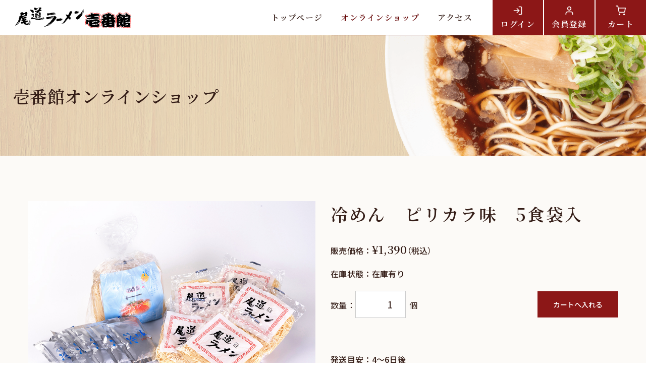

--- FILE ---
content_type: text/html; charset=UTF-8
request_url: https://www.f-ichibankan.com/item-10/
body_size: 6922
content:
<!DOCTYPE HTML>
<html lang="ja">

<head>
  <!-- Global site tag (gtag.js) - Google Analytics -->
  <script async src="https://www.googletagmanager.com/gtag/js?id=UA-207640731-1"></script>
  <script>
      window.dataLayer = window.dataLayer || [];
      function gtag(){dataLayer.push(arguments);}
      gtag('js', new Date());

      gtag('config', 'UA-207640731-1');
    </script>
  <meta http-equiv="content-type" content="text/html; charset=utf-8">
  <meta name="viewport" content="width=device-width,initial-scale=1.0,minimum-scale=1.0">
  <meta name="format-detection" content="telephone=no">
  <title>冷めん　ピリカラ味　5食袋入｜尾道ラーメン壱番館</title>
  <script src="/inc/js/page/viewport-extra.min.js"></script>
  <script> new ViewportExtra(375);</script>
  <link rel="icon" href="/inc/image/favicon.ico" type="image/x-icon">
  <meta name="description" content="冷めん　ピリカラ味　5食袋入の商品詳細です。">
  <meta property="og:site_name" content="尾道ラーメン壱番館" />
  <meta property="og:title" content="冷めん　ピリカラ味　5食袋入｜尾道ラーメン壱番館" />
  <meta property="og:description" content="冷めん　ピリカラ味　5食袋入の商品詳細です。" />
  <meta property="og:type" content="article" />
  <meta property="og:url" content="https://www.f-ichibankan.com/item-10/">
  <meta property="og:image" content="https://www.f-ichibankan.com/inc/image/common/img_ogp.jpg" />
  <meta name="twitter:card" content="summary_large_image">
  <meta name="twitter:site" content="https://www.f-ichibankan.com/item-10/">
  <meta name="twitter:image" content="https://www.f-ichibankan.com/inc/image/common/img_ogp.jpg">
  <link rel="preconnect" href="https://fonts.googleapis.com">
  <link rel="preconnect" href="https://fonts.gstatic.com" crossorigin>
  <link href="https://fonts.googleapis.com/css?family=Noto+Sans+JP:400,500,700&display=swap&subset=japanese" rel="stylesheet">
  <link href="https://fonts.googleapis.com/css2?family=Noto+Serif+JP:wght@400;500;600&display=swap" rel="stylesheet">
  <link rel="stylesheet" type="text/css" href="/inc/css/style.css"> <meta name='robots' content='max-image-preview:large' />
<link rel='dns-prefetch' href='//s.w.org' />
		<script type="text/javascript">
			window._wpemojiSettings = {"baseUrl":"https:\/\/s.w.org\/images\/core\/emoji\/13.1.0\/72x72\/","ext":".png","svgUrl":"https:\/\/s.w.org\/images\/core\/emoji\/13.1.0\/svg\/","svgExt":".svg","source":{"concatemoji":"https:\/\/www.f-ichibankan.com\/wp\/wp-includes\/js\/wp-emoji-release.min.js?ver=5.8"}};
			!function(e,a,t){var n,r,o,i=a.createElement("canvas"),p=i.getContext&&i.getContext("2d");function s(e,t){var a=String.fromCharCode;p.clearRect(0,0,i.width,i.height),p.fillText(a.apply(this,e),0,0);e=i.toDataURL();return p.clearRect(0,0,i.width,i.height),p.fillText(a.apply(this,t),0,0),e===i.toDataURL()}function c(e){var t=a.createElement("script");t.src=e,t.defer=t.type="text/javascript",a.getElementsByTagName("head")[0].appendChild(t)}for(o=Array("flag","emoji"),t.supports={everything:!0,everythingExceptFlag:!0},r=0;r<o.length;r++)t.supports[o[r]]=function(e){if(!p||!p.fillText)return!1;switch(p.textBaseline="top",p.font="600 32px Arial",e){case"flag":return s([127987,65039,8205,9895,65039],[127987,65039,8203,9895,65039])?!1:!s([55356,56826,55356,56819],[55356,56826,8203,55356,56819])&&!s([55356,57332,56128,56423,56128,56418,56128,56421,56128,56430,56128,56423,56128,56447],[55356,57332,8203,56128,56423,8203,56128,56418,8203,56128,56421,8203,56128,56430,8203,56128,56423,8203,56128,56447]);case"emoji":return!s([10084,65039,8205,55357,56613],[10084,65039,8203,55357,56613])}return!1}(o[r]),t.supports.everything=t.supports.everything&&t.supports[o[r]],"flag"!==o[r]&&(t.supports.everythingExceptFlag=t.supports.everythingExceptFlag&&t.supports[o[r]]);t.supports.everythingExceptFlag=t.supports.everythingExceptFlag&&!t.supports.flag,t.DOMReady=!1,t.readyCallback=function(){t.DOMReady=!0},t.supports.everything||(n=function(){t.readyCallback()},a.addEventListener?(a.addEventListener("DOMContentLoaded",n,!1),e.addEventListener("load",n,!1)):(e.attachEvent("onload",n),a.attachEvent("onreadystatechange",function(){"complete"===a.readyState&&t.readyCallback()})),(n=t.source||{}).concatemoji?c(n.concatemoji):n.wpemoji&&n.twemoji&&(c(n.twemoji),c(n.wpemoji)))}(window,document,window._wpemojiSettings);
		</script>
		<style type="text/css">
img.wp-smiley,
img.emoji {
	display: inline !important;
	border: none !important;
	box-shadow: none !important;
	height: 1em !important;
	width: 1em !important;
	margin: 0 .07em !important;
	vertical-align: -0.1em !important;
	background: none !important;
	padding: 0 !important;
}
</style>
	<link rel='stylesheet' id='wp-block-library-css'  href='https://www.f-ichibankan.com/wp/wp-includes/css/dist/block-library/style.min.css?ver=5.8' type='text/css' media='all' />
<link rel='stylesheet' id='usces_default_css-css'  href='https://www.f-ichibankan.com/wp/wp-content/plugins/usc-e-shop/css/usces_default.css?ver=2.3.3.2110061' type='text/css' media='all' />
<link rel='stylesheet' id='dashicons-css'  href='https://www.f-ichibankan.com/wp/wp-includes/css/dashicons.min.css?ver=5.8' type='text/css' media='all' />
<link rel='stylesheet' id='usces_cart_css-css'  href='https://www.f-ichibankan.com/wp/wp-content/plugins/usc-e-shop/css/usces_cart.css?ver=2.3.3.2110061' type='text/css' media='all' />
<script type='text/javascript' src='https://www.f-ichibankan.com/wp/wp-includes/js/jquery/jquery.min.js?ver=3.6.0' id='jquery-core-js'></script>
<script type='text/javascript' src='https://www.f-ichibankan.com/wp/wp-includes/js/jquery/jquery-migrate.min.js?ver=3.3.2' id='jquery-migrate-js'></script>
<link rel="https://api.w.org/" href="https://www.f-ichibankan.com/wp-json/" /><link rel="alternate" type="application/json" href="https://www.f-ichibankan.com/wp-json/wp/v2/posts/28" /><link rel="canonical" href="https://www.f-ichibankan.com/item-10/" />
<link rel='shortlink' href='https://www.f-ichibankan.com/?p=28' />
<link rel="alternate" type="application/json+oembed" href="https://www.f-ichibankan.com/wp-json/oembed/1.0/embed?url=https%3A%2F%2Fwww.f-ichibankan.com%2Fitem-10%2F" />
<link rel="alternate" type="text/xml+oembed" href="https://www.f-ichibankan.com/wp-json/oembed/1.0/embed?url=https%3A%2F%2Fwww.f-ichibankan.com%2Fitem-10%2F&#038;format=xml" />

<meta property="og:title" content="冷めん　ピリカラ味　5食袋入">
<meta property="og:type" content="product">
<meta property="og:description" content="冷めん　ピリカラ味　5食袋入">
<meta property="og:url" content="https://www.f-ichibankan.com/item-10/">
<meta property="og:image" content="https://www.f-ichibankan.com/wp/wp-content/uploads/2021/08/item-10-150x150.jpg">
<meta property="og:site_name" content="壱番館">  <link rel="stylesheet" type="text/css" href="/inc/css/util/magnific-popup.css">
  <link rel="stylesheet" type="text/css" href="/inc/css/page/single.css">
</head>

<body id="single-item">
  <div id="container">
    <header class="l-header">
      <div class="l-header__inner">
        <div class="l-header__modules">
          <a href="/" class="logo"><img src="/inc/image/img_logo.svg" alt="尾道ラーメン壱番館"></a>
          <div class="c-toggleBtn" id="toggle">
            <span></span>
            <span></span>
            <span></span>
          </div>
        </div>
        <nav class="l-navigation" id="gnavi">
          <ul class="l-navigation__inner">
            <li class="l-navigation__item">
              <a href="/">トップページ</a>
            </li>
            <li class="l-navigation__item">
              <a class="current" href="/item/">オンラインショップ</a>
            </li>
            <li class="l-navigation__item">
              <a href="/#access">アクセス</a>
            </li>
            <li class="l-nav">
              <ul class="l-nav__list">  <li class="l-nav__item l-nav__item--login"><a href="https://www.f-ichibankan.com/usces-member/?usces_page=login">ログイン</a></li>
                <li class="l-nav__item l-nav__item--register"><a href="https://www.f-ichibankan.com/usces-member/?usces_page=newmember">会員登録</a></li>  <li class="l-nav__item l-nav__item--cart"><a href="/usces-cart/">カート</a></li>
              </ul>
            </li>
          </ul>
        </nav>
      </div>
    </header>
    <!-- /header -->
    <div id="main">
      <div class="l-lowerCaption">
        <h1 class="l-lowerCaption__title">壱番館オンラインショップ</h1>
      </div>
      <div id="contents" class="l-lower">
        <div class="l-bg l-bg--ivory p-item">
          <div class="l-section">   <div class="grid p-item__top">
              <div class="col-6_sm-12">
                <div class="p-item__gallary">
                  <div class="p-item__gallary-main"><img src="https://www.f-ichibankan.com/wp/wp-content/uploads/2021/08/item-10.jpg" alt="冷めん　ピリカラ味　5食袋入"></div>
                  <ul class="p-item__gallary-sub">   <li><a href="https://www.f-ichibankan.com/wp/wp-content/uploads/2021/08/item-24-2.jpg"><img width="300" height="225" src="https://www.f-ichibankan.com/wp/wp-content/uploads/2021/08/item-24-2-300x225.jpg" class="attachment-300x225 size-300x225" alt="10" loading="lazy" srcset="https://www.f-ichibankan.com/wp/wp-content/uploads/2021/08/item-24-2-300x225.jpg 300w, https://www.f-ichibankan.com/wp/wp-content/uploads/2021/08/item-24-2-768x576.jpg 768w, https://www.f-ichibankan.com/wp/wp-content/uploads/2021/08/item-24-2.jpg 960w" sizes="(max-width: 300px) 100vw, 300px" /></a></li>  </ul>
                </div>
              </div>
              <div class="col-6_sm-12">
                <div class="p-item__order">
                  <h2 class="c-ttl-2">冷めん　ピリカラ味　5食袋入</h2>  <ul class="p-item__status">
                    <li class="p-item__status--price">販売価格：<span>¥1,390</span>（税込）</li>
                    <li class="p-item__status--stock">在庫状態：在庫有り</li>                   </ul>
                  <form action="https://www.f-ichibankan.com/usces-cart/" method="post">  <div class="skuform p-item__form">   <div class="p-item__form-wrap">
                        <div class="p-item__form-amount"> 数量：<input name="quant[28][10]" type="number" id="quant[28][10]" class="skuquantity" value="1" onKeyDown="if (event.keyCode == 13) {return false;}" />個 </div>
                        <div class="p-item__form-submit"><input name="zaikonum[28][10]" type="hidden" id="zaikonum[28][10]" value="" />
<input name="zaiko[28][10]" type="hidden" id="zaiko[28][10]" value="0" />
<input name="gptekiyo[28][10]" type="hidden" id="gptekiyo[28][10]" value="0" />
<input name="skuPrice[28][10]" type="hidden" id="skuPrice[28][10]" value="1390" />
<input name="inCart[28][10]" type="submit" id="inCart[28][10]" class="skubutton" value="カートへ入れる" onclick="return uscesCart.intoCart('28','10')" /><input name="usces_referer" type="hidden" value="/item-10/" />
</div>
                      </div>
                      <div class="error_message"></div>                     </div>   </form>  <ul class="p-item__delivery">
                    <li>発送目安：4～6日後</li>  <li>配送：ヤマト運輸/日本郵便</li>
                  </ul>
                  <div class="p-item__form-btn">
                    <a href="/item/">商品一覧をみる</a>
                  </div>                 </div>
              </div>
            </div>
            <div class="p-item__bottom"> <p>ツルツルとコシのある当店自慢の平打ち麺と、ピリ辛の冷麺タレが絡み合う！キュウリやハム、卵などお好みの具材をのせてお召し上がりください。</p>
<h3>＜内容量＞</h3>
<p>・めん　120g × 5<br />
・スープ　90g × 5</p>
<h3>＜お召し上がり方＞</h3>
<p>たれを300cc〜350ccのお湯の内へ出し、ひと煮立ちさせ、どんぶりへ移しておきます。<br />
麺をよくほぐし沸騰したたっぷりのお湯で、2分〜3分くらい（お好みのかたさになるまで）ゆで、<br />
よく洗い冷水で冷やしたのち、しっかりと水を切って中華皿に移しておきます。白ねぎ、きゅうり、ハム、卵焼き、のりなどの細切りやトマト、もやし、紅しょうがを麺の上にのせ、よく振ったスープを上から掛けてお召し上がりください。</p>
<h3>＜アレルギー物質＞</h3>
<p>小麦・ごま・大豆・鶏肉・豚肉・りんご・ゼラチン（28品目中）<br />
※当製造工場では、そば粉を原料とした製品を製造しています。<br />
※生麺を使っておりますので、できるだけお早めにお召し上がりください。<br />
※麺に品質保持のアルコール臭がすることがありますが、ゆでると消えます。</p>
 </div>
          </div>
        </div>
      </div>
    </div>
    <!-- end of #main -->
    <footer class="l-f">
      <picture class="l-f__top">
        <source srcset="/inc/image/common/img_footer-ramen.png.webp 1x, /inc/image/common/img_footer-ramen@2x.png.webp 2x" type="image/webp" />
        <img src="/inc/image/common/img_footer-ramen.png" alt="">
      </picture>
      <div class="l-f__inner">
        <div class="l-f__logo">
          <a href="/"><img src="/inc/image/img_logo-footer.svg" alt="尾道ラーメン壱番館"></a>
        </div>
        <ul class="l-f__links">
          <li><a href="/item/">商品一覧</a></li>
          <li><a href="/usces-cart/">カート</a></li>  <li><a href="https://www.f-ichibankan.com/usces-member/?usces_page=newmember">会員登録</a></li>  <li><a href="/inc/pdf/allergic_items.pdf" target="_blank" rel="noopener">アレルギー情報</a></li>
        </ul>
        <div class="l-f__info">
          <p> 株式会社 壱番館<br> &#12306;729-0141　広島県尾道市高須町4888-10<br> TEL <a href="tel:0120461613" class="c-tel" onclick="gtag('event', 'tap', {'event_category': '電話番号','event_label': '電話番号0120-46-1613'});">0120-46-1613</a> 　FAX 0120-19-0331 </p>
        </div>
        <div class="l-f__bottom">
          <ul class="l-f__subLink">
            <li><a href="/contact/">お問い合わせ</a></li>
            <li><a href="/low/">特定商取引法に基づく表記</a></li>
            <li><a href="/privacy/">プライバシーポリシー</a></li>
          </ul>
          <small class="l-f__copyright">&copy; 2021 Onomichi Ramen Ichibankan.</small>
        </div>
      </div>
      <a href="/" class="pageTop" data-js="pagetop"><span class="cup_icon"></span></a>
    </footer>
    <!-- /footer -->
  </div>
  <!-- end of #container -->
  <script src="/inc/js/page/picturefill.min.js"></script>
  <script src="/inc/js/page/ofi.min.js"></script>
  <script src="/inc/js/common.min.js"></script>
  <script src="/inc/js/page/jquery.matchHeight.min.js"></script>
  <!--[if lt IE 9]><script src="/inc/js/old-ie.min.js"></script><![endif]--> 	<script type='text/javascript'>
		uscesL10n = {
			
			'ajaxurl': "https://www.f-ichibankan.com/wp/wp-admin/admin-ajax.php",
			'loaderurl': "https://www.f-ichibankan.com/wp/wp-content/plugins/usc-e-shop/images/loading.gif",
			'post_id': "28",
			'cart_number': "5",
			'is_cart_row': false,
			'opt_esse': new Array(  ),
			'opt_means': new Array(  ),
			'mes_opts': new Array(  ),
			'key_opts': new Array(  ),
			'previous_url': "https://www.f-ichibankan.com",
			'itemRestriction': "",
			'itemOrderAcceptable': "0",
			'uscespage': "",
			'uscesid': "MGIzMzBlNjk3OTJmMjBkNTY2ODg5MTQ2NGFiNzkxMDMzMzJiNmQxOWUyMjg4NWU1X2FjdGluZ18wX0E%3D",
			'wc_nonce': "b9b205395f"
		}
	</script>
	<script type='text/javascript' src='https://www.f-ichibankan.com/wp/wp-content/plugins/usc-e-shop/js/usces_cart.js'></script>
	<script type='text/javascript'>
	(function($) {
	uscesCart = {
		intoCart : function (post_id, sku) {
			var zaikonum = $("[id='zaikonum["+post_id+"]["+sku+"]']").val();
			var zaiko = $("[id='zaiko["+post_id+"]["+sku+"]']").val();
			if( ( uscesL10n.itemOrderAcceptable != '1' && zaiko != '0' && zaiko != '1' ) || ( uscesL10n.itemOrderAcceptable != '1' && parseInt(zaikonum) == 0 ) ){
				alert('只今在庫切れです。');
				return false;
			}

			var mes = '';
			if( $("[id='quant["+post_id+"]["+sku+"]']").length ){
				var quant = $("[id='quant["+post_id+"]["+sku+"]']").val();
				if( quant == '0' || quant == '' || !(uscesCart.isNum(quant))){
					mes += "数量を正しく入力してください。\n";
				}
				var checknum = '';
				var checkmode = '';
				if( parseInt(uscesL10n.itemRestriction) <= parseInt(zaikonum) && uscesL10n.itemRestriction != '' && uscesL10n.itemRestriction != '0' && zaikonum != '' ) {
					checknum = uscesL10n.itemRestriction;
					checkmode ='rest';
				} else if( uscesL10n.itemOrderAcceptable != '1' && parseInt(uscesL10n.itemRestriction) > parseInt(zaikonum) && uscesL10n.itemRestriction != '' && uscesL10n.itemRestriction != '0' && zaikonum != '' ) {
					checknum = zaikonum;
					checkmode ='zaiko';
				} else if( uscesL10n.itemOrderAcceptable != '1' && (uscesL10n.itemRestriction == '' || uscesL10n.itemRestriction == '0') && zaikonum != '' ) {
					checknum = zaikonum;
					checkmode ='zaiko';
				} else if( uscesL10n.itemRestriction != '' && uscesL10n.itemRestriction != '0' && ( zaikonum == '' || zaikonum == '0' || parseInt(uscesL10n.itemRestriction) > parseInt(zaikonum) ) ) {
					checknum = uscesL10n.itemRestriction;
					checkmode ='rest';
				}

				if( parseInt(quant) > parseInt(checknum) && checknum != '' ){
					if(checkmode == 'rest'){
						mes += 'この商品は一度に'+checknum+'までの数量制限があります。'+"\n";
					}else{
						mes += 'この商品の在庫は残り'+checknum+'です。'+"\n";
					}
				}
			}
			for(i=0; i<uscesL10n.key_opts.length; i++){
				if( uscesL10n.opt_esse[i] == '1' ){
					var skuob = $("[id='itemOption["+post_id+"]["+sku+"]["+uscesL10n.key_opts[i]+"]']");
					var itemOption = "itemOption["+post_id+"]["+sku+"]["+uscesL10n.key_opts[i]+"]";
					var opt_obj_radio = $(":radio[name*='"+itemOption+"']");
					var opt_obj_checkbox = $(":checkbox[name*='"+itemOption+"']:checked");

					if( uscesL10n.opt_means[i] == '3' ){

						if( !opt_obj_radio.is(':checked') ){
							mes += uscesL10n.mes_opts[i]+"\n";
						}

					}else if( uscesL10n.opt_means[i] == '4' ){

						if( !opt_obj_checkbox.length ){
							mes += uscesL10n.mes_opts[i]+"\n";
						}

					}else{

						if( skuob.length ){
							if( uscesL10n.opt_means[i] == 0 && skuob.val() == '#NONE#' ){
								mes += uscesL10n.mes_opts[i]+"\n";
							}else if( uscesL10n.opt_means[i] == 1 && ( skuob.val() == '' || skuob.val() == '#NONE#' ) ){
								mes += uscesL10n.mes_opts[i]+"\n";
							}else if( uscesL10n.opt_means[i] >= 2 && skuob.val() == '' ){
								mes += uscesL10n.mes_opts[i]+"\n";
							}
						}
					}
				}
			}

						
			if( mes != '' ){
				alert( mes );
				return false;
			}else{
				return true;
			}
		},

		isNum : function (num) {
			if (num.match(/[^0-9]/g)) {
				return false;
			}
			return true;
		}
	};
	})(jQuery);
	</script>
<!-- Welcart version : v2.3.3.2110061 -->
<script type='text/javascript' src='https://www.f-ichibankan.com/wp/wp-includes/js/wp-embed.min.js?ver=5.8' id='wp-embed-js'></script>
 <script src="/inc/js/page/jquery.magnific-popup.min.js"></script>
  <script>
$(function(){
  $('.p-item__gallary-sub').magnificPopup({
    delegate: 'a',
    type: 'image',
    gallery: { //ギャラリー表示にする
      enabled: true
    }
  });
});
</script>
</body>

</html>

--- FILE ---
content_type: text/css
request_url: https://www.f-ichibankan.com/inc/css/page/single.css
body_size: 2179
content:
@charset "UTF-8";
/*
ユーティリティ系おまとめファイル
*/
/*
██████   █████  ███████ ███████
██   ██ ██   ██ ██      ██
██████  ███████ ███████ █████
██   ██ ██   ██      ██ ██
██████  ██   ██ ███████ ███████
*/
/*
██████  ██████  ███████  █████  ██   ██ ██████   ██████  ██ ███    ██ ████████
██   ██ ██   ██ ██      ██   ██ ██  ██  ██   ██ ██    ██ ██ ████   ██    ██
██████  ██████  █████   ███████ █████   ██████  ██    ██ ██ ██ ██  ██    ██
██   ██ ██   ██ ██      ██   ██ ██  ██  ██      ██    ██ ██ ██  ██ ██    ██
██████  ██   ██ ███████ ██   ██ ██   ██ ██       ██████  ██ ██   ████    ██
*/
/*
 ██████  ██████  ██       ██████  ██████
██      ██    ██ ██      ██    ██ ██   ██
██      ██    ██ ██      ██    ██ ██████
██      ██    ██ ██      ██    ██ ██   ██
 ██████  ██████  ███████  ██████  ██   ██
*/
/*
████████ ███████ ██   ██ ████████
   ██    ██       ██ ██     ██
   ██    █████     ███      ██
   ██    ██       ██ ██     ██
   ██    ███████ ██   ██    ██
*/
.u-pb0 {
  padding-bottom: 0 !important; }

.c-topicspath {
  max-width: 1170px;
  width: 100%;
  margin: 0 auto;
  padding: 10px 5px;
  text-align: right; }
  @media screen and (max-width: 768px) {
    .c-topicspath {
      text-align: left; } }
  .c-topicspath li {
    display: inline-block;
    font-size: 16px; }
    @media screen and (max-width: 768px) {
      .c-topicspath li {
        font-size: 0.7em; } }
    .c-topicspath li:after {
      content: "\f105";
      font-family: "Font Awesome 5 Free";
      font-weight: 600;
      display: inline-block;
      margin-left: 8px; }
    .c-topicspath li:last-child:after {
      content: none; }

.l-lowerCaption {
  position: relative;
  width: 100%;
  height: 239px;
  background-image: url("/inc/image/common/bg/bg_plank.jpg");
  background-repeat: no-repeat;
  background-position: center;
  background-size: cover;
  overflow: hidden; }
  @media screen and (max-width: 768px) {
    .l-lowerCaption {
      height: 164px; } }
  .l-lowerCaption:before {
    content: '';
    background: url("/inc/image/common/img_lowerImg.png") no-repeat bottom right/contain;
    width: 100%;
    height: 100%;
    display: block;
    position: absolute;
    top: 0;
    right: 0;
    z-index: 1;
    pointer-events: none; }
    @media screen and (max-width: 1024px) {
      .l-lowerCaption:before {
        content: none; } }
  .l-lowerCaption__title {
    color: #341D17;
    font-size: 34px;
    font-weight: 600;
    font-family: "Noto Serif JP", "游明朝", "Yu Mincho", YuMincho, "ヒラギノ明朝 ProN W6", "HiraMinProN-W6", "HG明朝E", "ＭＳ Ｐ明朝", "MS PMincho", "MS 明朝", serif;
    max-width: 100%;
    width: 100%;
    position: absolute;
    top: 50%;
    left: 0;
    transform: translateY(-50%);
    padding: 0 25px;
    margin: 0;
    z-index: 2; }
    @media screen and (max-width: 768px) {
      .l-lowerCaption__title {
        font-size: 24px;
        padding: 0 15px; } }

#contents .single_body:after {
  content: '';
  display: table;
  clear: both; }

#contents .single_body figure img {
  width: auto; }

#contents .single_body img {
  max-width: 100%;
  height: auto; }

#contents .single_body .aligncenter {
  display: block;
  margin: 0 auto;
  text-align: center; }

#contents .single_body .alignright {
  float: right;
  margin: 0 0 10px 10px; }

#contents .single_body .alignleft {
  float: left;
  margin: 0 10px 10px 0; }

#contents .single_body p,
#contents .single_body li,
#contents .single_body th,
#contents .single_body td {
  color: #000; }

#contents .single_body ul {
  list-style-type: disc;
  padding-left: 1.5em;
  margin-bottom: 30px; }
  #contents .single_body ul:last-child {
    margin-bottom: 0; }
  #contents .single_body ul[class*="block"] {
    list-style-type: none;
    padding: 0; }

#contents .single_body ol {
  list-style-type: decimal;
  padding-left: 1.5em;
  margin-bottom: 30px; }
  #contents .single_body ol:last-child {
    margin-bottom: 0; }

#contents .single_body blockquote {
  background-color: #F5F5F5;
  padding: 10px 20px; }

#contents .single_body .wp-block-quote {
  border-left: 4px solid #000;
  padding-left: 18px;
  margin-bottom: 30px; }
  #contents .single_body .wp-block-quote:last-child {
    margin-bottom: 0; }

#contents .single_body .wp-block-table {
  margin-bottom: 30px; }
  #contents .single_body .wp-block-table:last-child {
    margin-bottom: 0; }
  #contents .single_body .wp-block-table table {
    border-collapse: collapse; }
    #contents .single_body .wp-block-table table tr th, #contents .single_body .wp-block-table table tr td {
      border: 1px solid #000;
      padding: 10px; }

#single-item #contents {
  padding-top: 0; }

.l-f {
  margin-top: 0; }

#single-item .p-item__form-submit .skubutton, #single-item .p-item__form-btn > a {
  font-size: 14px;
  font-weight: 500;
  background-color: #8C1717;
  color: #FFFFFF;
  padding: 15.5px 31px;
  transition: all 0.2s ease; }
  #single-item .p-item__form-submit .skubutton:hover, #single-item .p-item__form-btn > a:hover {
    background-color: #CC3721; }

#single-item .p-item {
  padding-bottom: 90px; }
  @media screen and (max-width: 768px) {
    #single-item .p-item {
      padding-bottom: 60px; } }
  #single-item .p-item__gallary-main {
    margin-bottom: 20px; }
    #single-item .p-item__gallary-main img {
      width: 100%;
      height: auto; }
  #single-item .p-item__gallary-sub {
    display: -ms-flexbox;
    display: flex;
    -ms-flex-wrap: wrap;
        flex-wrap: wrap;
    margin: 0 -10px -20px; }
    #single-item .p-item__gallary-sub > li {
      width: calc(100% / 3);
      padding: 0 10px 20px; }
      @media screen and (max-width: 568px) {
        #single-item .p-item__gallary-sub > li {
          width: 50%; } }
      #single-item .p-item__gallary-sub > li > a {
        display: block;
        transition: all 0.2s ease; }
        #single-item .p-item__gallary-sub > li > a:hover {
          transform: translateY(-5px);
          box-shadow: 0px 2px 6px rgba(0, 0, 0, 0.16); }
      #single-item .p-item__gallary-sub > li img {
        display: block;
        width: 100%;
        height: auto;
        line-height: 1; }
  #single-item .p-item__order .c-ttl-2 {
    margin-bottom: 28px; }
  #single-item .p-item__status {
    margin-bottom: 22px; }
    #single-item .p-item__status > li {
      font-size: 16px;
      font-weight: 500;
      margin-bottom: 20px; }
      #single-item .p-item__status > li:last-child {
        margin-bottom: 0; }
    #single-item .p-item__status--price > span {
      font-size: 22px;
      font-weight: 600;
      font-family: "Noto Serif JP", "游明朝", "Yu Mincho", YuMincho, "ヒラギノ明朝 ProN W6", "HiraMinProN-W6", "HG明朝E", "ＭＳ Ｐ明朝", "MS PMincho", "MS 明朝", serif; }
  #single-item .p-item__delivery {
    margin-bottom: 25px; }
    #single-item .p-item__delivery > li {
      font-size: 16px;
      font-weight: 500;
      margin-bottom: 20px; }
      #single-item .p-item__delivery > li:last-child {
        margin-bottom: 0; }
  #single-item .p-item__form {
    margin-bottom: 70px; }
    #single-item .p-item__form-wrap {
      display: -ms-flexbox;
      display: flex;
      -ms-flex-pack: justify;
          justify-content: space-between;
      -ms-flex-align: center;
          align-items: center; }
      @media screen and (max-width: 568px) {
        #single-item .p-item__form-wrap {
          -ms-flex-direction: column;
              flex-direction: column; } }
    #single-item .p-item__form-amount {
      font-size: 16px; }
      @media screen and (max-width: 568px) {
        #single-item .p-item__form-amount {
          margin-bottom: 30px; } }
      #single-item .p-item__form-amount .skuquantity {
        background-color: #FFFFFF;
        text-align: right;
        border: 1px solid #CCCCCC;
        width: 100px;
        font-size: 20px;
        padding: 11px 10px;
        margin-right: 7px; }
        #single-item .p-item__form-amount .skuquantity:focus {
          outline: none; }
    @media screen and (max-width: 568px) {
      #single-item .p-item__form-btn {
        text-align: center; } }
    #single-item .p-item__form-btn > a {
      display: inline-block; }
    #single-item .p-item__form .error_message {
      font-size: 16px;
      color: #8C1717;
      margin-top: 10px; }
      #single-item .p-item__form .error_message:empty {
        margin-top: 0; }
  #single-item .p-item__top {
    margin-bottom: 60px; }
  #single-item .p-item__bottom {
    max-width: 936px;
    margin: 0 auto; }

/*# sourceMappingURL=../_map/page/single.css.map */


--- FILE ---
content_type: image/svg+xml
request_url: https://www.f-ichibankan.com/inc/image/img_logo.svg
body_size: 16912
content:
<svg xmlns="http://www.w3.org/2000/svg" width="318.663" height="63.887"><g data-name="アートワーク 1"><g data-name="グループ 10964"><g data-name="グループ 10961"><path data-name="パス 3379" d="M40.363 51.698c.071.213-.212.249-.178.46h-.284a.71.71 0 01-.07-.46.332.332 0 01.532 0z"/><path data-name="パス 3380" d="M32.1 20.826c.177.461.744.779.709 1.347.212.283.708.318.779.743-.532.6.638 1.489-.426 1.844-.248.6.355 1.49-.319 1.95 0 .389.461.6.213.993-.78.531-.319 1.595-1.064 2.092-.247.566-.709.885-.78 1.488a7.059 7.059 0 01-3.118-.355c-.5-.142-.745.425-1.24.32-.462.637-1.347.53-1.667 1.275-.319.282-.637.071-.992.248-.567.034-.922.709-1.49.6-.389.212-.921-.142-1.311.106a5.055 5.055 0 00-.992 1.453c.568.674 1.382.319 2.09.213a6.765 6.765 0 002.518-1.134c.957.247 1.595-.532 2.162-1.24.709-.248 1.736-.461 2.3.212.14-.034.283.071.354-.105.389.105.744-.249 1.028.105.247.248.142.639.46.816-.213.708.319 1.665-.46 2.2-.178.353.213 1.133-.461 1.276a21.093 21.093 0 01-2.977-.037.459.459 0 00-.567-.176c-.6.142-.569.886-1.135.921-.248.391-.78 0-.922.532-.212.036-.354.32-.46.5-.142.5.425.461.638.78.6.319 1.2-.142 1.88 0-.037-.638.637-.816.778-1.383a.755.755 0 01.425-.106c.461.319.71-.178 1.206.071.531-.142.637.426 1.1.5.355.178.071.639.461.816.213.532-.213 1.029-.071 1.56-.036.814-1.1.673-1.17 1.383-.568.425-1.488.035-2.056.247-.744-.391-.815.567-1.241.851a2.323 2.323 0 00-.035 1.2.959.959 0 00.886.142 3.662 3.662 0 001.171-1.276c.567.178 1.2-.177 1.665.319.532.036.851-.532 1.418-.284.5-.247.283-.85.532-1.2.425.247 1.17-.391 1.311.354.283.39.921.071 1.062.6.035.745-.389 1.489.355 1.985-.178.461-.213 1.029-.674 1.241-.461-.071-.425.355-.709.568-.035.178-.106.319-.319.248-.213.106-.178-.178-.355-.248-.319 0-.673-.142-.85.248-.178.673-1.134.212-1.6.566-.567-.283-.993.392-1.559.355a.556.556 0 00-.283.745 2.454 2.454 0 00.673 1.063c.389.036.921.071 1.1.46.355.214.5.887 1.1.6.745.886 1.17-.567 2.056.072a.75.75 0 01.744-.32c.354-.992 1.737-.46 1.843-1.488.142-.319.461-.142.674-.319.177-.637.815-.532 1.276-.743.106-.781 1.134-1.206.815-2.163.638-.532.035-1.524.638-2.056-.106-.568.389-.922.355-1.489.673-.426 0-1.2.708-1.63-.035-.177.072-.319.249-.249.39.5.141 1.028.212 1.631-.176.319-.673.6-.5 1.028.247.319.5.425.708.709a1.2 1.2 0 01-.142.708c-.176.072-.212-.14-.283-.247-.036-.213.141-.5-.142-.6-.815.105-.319 1.17-.6 1.736-.283.142-.319.461-.355.71.071.6.781.389.816 1.027.212.106.212.46.5.426a1 1 0 00.142-.709c-.214-.5-.638-.779-.922-1.24a.326.326 0 01.426.036.222.222 0 00.354.07c.142-.213-.071-.425 0-.567.212-.034.32.283.461.461.106.283-.319.568.071.744a.26.26 0 00.283-.142c-.106-.566.46-.921.248-1.488.247.071.391.354.532.532-.036.39.106.993-.319 1.2a2.672 2.672 0 00-.744.921.816.816 0 00.461.78c.141-.141.176-.5.5-.389a18.6 18.6 0 010 1.984c-.319.071-.461.46-.6.71a1.582 1.582 0 01.107.992c-.284.426-.673.5-.781 1.027-.142.674-.956.106-1.027.816 0 .283-.391.46-.6.6-.568-.212-.886.32-1.241.6h-2.447c-.177.14-.353.282-.566.212-.178-.178-.461.071-.674.106-.5.142-1.311-.317-1.808.213a3.153 3.153 0 00-1.524-.248c-.639-.46-1.738-.248-2.163-1.1h-1.523a2.641 2.641 0 01-1.383-.85c-.709-.178-1.1-1.135-1.843-1.206-.46-.531-1.312-.956-.993-1.842a1.025 1.025 0 00-.5-.709c-.355 0-.886-.248-1.241.071-.142.531-.247 1.276-.921 1.453a6.286 6.286 0 01-3.438.284c-.567-.675-1.559-1.276-1.064-2.306.106-.637-.921-1.168-.106-1.664 1.064-.886 2.2-.71 3.545-1.029.5-.461 1.772.143 1.949-.709.284-.106 0-.319.071-.568a5.319 5.319 0 00-1.914-1.027 2.8 2.8 0 01-2.233-1.2c-.39-.852.5-1.063.744-1.7.5-.532.78-.886 1.559-.886.249-.142.6-.249.638-.6-.141-.532-.815-.708-1.17-1.028-.673-.284-1.027-.991-1.558-1.488-.32.035-.674-.248-.923.071.142.426-.318.637-.247 1.063-.709.5.39 1.559-.6 1.808-.921.248.354 1.63-.921 1.311-.283.035-.816-.036-.887.424.035.214.071.532.354.568.178 0 .391-.037.462.141.5 1.028-1.383.709-.71 1.808 0 .141.178.247.037.39-.319 0-.39.39-.5.637.106.639-.745 1.062-.78 1.737a1.47 1.47 0 00-.78.816 5.3 5.3 0 01-.85.709c-.142.071-.391-.141-.567 0a2.068 2.068 0 01-.816 1.276c-.035.568.106 1.311-.531 1.488-.39.142-.638-.213-.921-.46A1.078 1.078 0 008 50.244h-.14c.035-.212-.214-.212-.32-.318a.641.641 0 00-.709.353c-.39-.07.355-1.134-.46-.814-.532.389-.319 1.2-.886 1.6-.142.743-1.6 1.168-.709 1.949.637.319.531-.567.815-.814-.106-.675.886-.781.744-1.49.461-.213.353.355.637.5.177.355-.532.6 0 .851.284 0 .425-.321.744-.214.39.178.426.639.39 1.064a.477.477 0 01-.5.213c-.354-.036-.532-.532-.922-.461-.105.106-.247.178-.283.319.142.319.567-.035.637.283-.071.213-.035.568-.319.638-.6.177-1.275-.675-1.524.249-.142.531-.852.6-1.277.814-.176.178-.247.639-.638.5a.583.583 0 00-.709-.036l-.035.461c-.214.177-.319-.107-.426-.248l-.028-.083c-.071.709-1.028.212-.921.993-.178.39-.568.212-.887.248-.142-.071-.389-.319-.213-.5.957-.462 1.1-1.56 1.808-2.162 1.17-.6 1.134-1.949 2.091-2.765-.142-.532.5-.283.673-.568.709-.39.071-1.17.709-1.595.071-.78.815-1.1 1.347-1.595.568-.567 1.384-.85 1.418-1.665.248-.355.532-.531.6-.921.212-.6-.6-1.029-.071-1.561.778-.389.071-1.382 1.028-1.736.106-.319.532-.142.532-.5.355-.638-.213-1.277.106-1.915-.319-.319.5-.673-.106-.921-.071-.106-.035-.284-.035-.426.532-.141.424-.851.886-1.168-.142-.285.389-.391.248-.745a4.013 4.013 0 000-1.453c-.071-.178-.178-.178-.213-.355.283-.318.213-.849.6-1.062-.107-.247.177-.319.214-.461-.037-.318-.25-.709-.108-.993.356-.142.5-.46.886-.495.214-.285.639-.285.71-.639.6-.106.815-.921 1.524-.85.424-.391 1.347-.071 1.347-.816-.071-.637-.6-.779-.814-1.346-.355-.355-1.206-.461-.886-1.17.212-.5-.6-.568-.355-1.134-.177-.426.319-.921.213-1.382.035-.78 1.275-1.028.958-1.985.389-.78 1.31-.25 1.807-.675.815-.035 1.844.32 2.623-.106a.364.364 0 00.142-.355 2.508 2.508 0 011.135.142 13.139 13.139 0 001.949 2.3c.566-.106 1.383.248 1.736-.46.709-.355.957 1.028 1.7.249l1.064-.851a2.487 2.487 0 00-.106-.709c.354-.6.921-.355 1.382-.745.319-.176.531-.673 1.028-.389.319-.319.6-.036.993-.071.425-.107.815.213 1.2.353zm-4.927 4.324c-.213.035-.426-.106-.6.071-.285 1.1-1.667.178-2.056 1.241-.779-.071-.993.71-1.6.993-.6-.072-1.381-.355-1.913.142a1.78 1.78 0 01-1.064 1.417c-.213-.283-.426.142-.709 0-.284.106-.284.391-.249.638.283.673.922.461 1.383.851.248 0 .639.213.744-.071a5.373 5.373 0 011.844-.177c.318-.85 1.24-.212 1.666-.78 1.027.391 1.17-1.027 2.126-.814.426-.462.993-.6 1.135-1.277.142-.354-.178-.815.176-1.133.006-.533-.556-.782-.88-1.102zm-16.446 21.2c-.178.141-.319.637-.674.425-.142.071-.424.106-.319.354.106.391.425.071.637.106.071-.142-.071-.319.106-.426a.436.436 0 00.568.107v-.142c.004-.251-.173-.322-.314-.428zm-1.734 1.237c-1.133-.355-.389.993-1.1 1.381a.359.359 0 01-.5-.142c-.567-.106.036.248-.141.5.212.566.992.318 1.524.46.461-.212.212-.85.709-1.134a1.068 1.068 0 00-.141-.922zm30.8.46c-.85-.532-.709.673-1.2 1.027-.5.426-.319 1.135-.142 1.666.39.284.638-.248.921-.177.247.283-.142.568-.355.816l.46.353a.408.408 0 01-.247.463c-.283-.426-1.064-.675-1.028-1.277-.283.071-.106-.319-.354-.248-.142.141.071.319.035.5-.283.248-.5-.247-.814-.247-.249.106-.284.424-.249.708.142.426.639.285 1.029.321a.406.406 0 01.247.46.317.317 0 00.249.106c.673.426-.355.319-.391.815-.106.036-.143-.071-.213-.107.036-.814-.85-.566-1.169-1.026-.142.212-.532.176-.639.247.283 0 .568-.036.709.247a.215.215 0 01-.247.213c-.32.851-.958-.213-1.312.568a.432.432 0 00.106.355.608.608 0 00.851-.39 1.481 1.481 0 01.815.85.488.488 0 00.639-.213c.141-.319-.284-.247-.284-.532.071-.142.212-.106.319-.106a1.532 1.532 0 01.319.354c.247 0 .6.248.709-.178.78.321.568-.708.815-.921.247.531.568-.106.886.178.886-.283.319-1.136.85-1.666-.035-.141-.212-.036-.284-.141-.424-.355.25-.674.284-1.029.213.106.426-.178.532.071a6.282 6.282 0 00-.64-1.032c-.037.142-.249.071-.178.249-.495.106-.142.637-.319.921-.176.39-.566.142-.886.212-.213-.141-.46-.354-.354-.673a.152.152 0 01.248-.035c-.213-.461.426-.283.283-.674-.036-.566.532-.177.709-.425a.621.621 0 00-.708-.603zm-30.658 2.34l-.035-.143h.178zm24.6 4l-.142.142c0 .036.035.072.035.108.106 0 .319 0 .247-.144-.075.04-.106-.067-.141-.102zm1.241.142c.071.142-.106.142-.177.213a.212.212 0 01-.284-.213c.034-.169.424-.208.46.004zm1.2.108h-.142c0-.036.106-.072.142-.108z"/></g><g data-name="グループ 10962"><path data-name="パス 3381" d="M170.045 17.609c.036.319.072.709.462.814.106 0 .248.249.389.285.709-.178 1.347.212 1.913-.142.319.106.5-.248.78-.035a20.978 20.978 0 00.744 2.09c0 .638-.532 1.063-.85 1.524a1.705 1.705 0 00-1.63.993.916.916 0 00-.674.566.618.618 0 01-.106.6c-.177-.036-.389.106-.46-.106-1.063.284-1.7-.071-2.657.071-.283.319-.39.744-.886.71a.825.825 0 01-.815-.319c-.744-.106-1.418.071-1.949-.461-.5.071-.815-.283-1.169-.461-.284-.424.035-.85.106-1.275-.037-.354-.568-.283-.532-.673.071-.425.426-.568.78-.744a3 3 0 00.248-.851l.318-.532c-.071-.425-.532-.815-.212-1.241.673-.46 1.7 0 2.445 0 .39-1.027 1.524.142 1.843-.921.5-.247.5.319.638.6 0 .106.106.142.141.212.213-.035.355-.248.46-.425a.387.387 0 01.319-.5.313.313 0 01.354.221z"/><path data-name="パス 3382" d="M187.975 17.857c.035.355.035.779.035 1.134a2.992 2.992 0 00-.85 1.772c.071.106.248.036.354.071.178-.178.036-.709.39-.638.284.212.142.39.106.638-.424.318-.531.957-1.1 1.063-.177.142-.39.319-.213.531.248.071.106.426.248.6-.07.142-.07.319-.212.425-.319 0-.709-.071-.816.248.461.531-.106 1.063-.034 1.665-.285.142-.107.46-.356.568-.212-.037-.673.177-.638-.178a4.489 4.489 0 01.638-.85 2.437 2.437 0 01.461-2.2c.035-.673.5-1.206.532-1.878-.178-.532.46-1.028 0-1.559l-.39.106c-.035-.213.248-.319.319-.5.213-.035.355.283.532.035-.177-.531.6-.673.426-1.2a.444.444 0 01.568.147z"/><path data-name="パス 3383" d="M185.991 19.593a4.681 4.681 0 00-.425 1.842c-.142.355-.283.709-.674.78 0-.106-.141-.177-.212-.248-.141.035-.212-.106-.284-.177a.214.214 0 01.214-.284c.178-.106.353.178.5-.071-.106-.355.212-.815-.214-1.063 0-.46.532-.567.709-.886.14.037.35-.07.386.107z"/><path data-name="パス 3384" d="M107.539 22.251c0 .212.178.212.319.319.85-.568 1.1.568 1.842.6.391.283.036.992.673.921.142.319-.177.709-.424.992a5.952 5.952 0 00-1.524.71l-.532.212c-.142-.319-.176-.709-.46-.922-.567.391-.921-.779-1.417-.318-.319.106-.426-.39-.744-.142a1.48 1.48 0 01-1.276.6.476.476 0 00-.177.673.638.638 0 00.177.249 6.261 6.261 0 001.7-.815c.106.142 0 .319.212.425.39-.283.708.283 1.063.46-.036.177-.355.39-.106.6.744.531 1.347-.355 2.054-.142.391-.39.745-.886 1.276-.673a.551.551 0 01.213.709 1.634 1.634 0 01-1.134.6c-.178 0-.6-.177-.744.071.248.248-.071.532-.178.779-.531.036-.956-.319-1.523-.212-.532-.212-.035-.709-.426-1.028-.354-.85-.956-.212-1.523-.319a1.9 1.9 0 001.169.532.434.434 0 010 .461c-.921-.319-1.736.6-2.693.177-.071-.106-.214-.071-.319-.071-.178.248-.426-.106-.6.071-1.381-.177-2.87.284-4.252-.035a3.028 3.028 0 00-2.126-.426c-.567.78-1.524.249-2.339.461-.212.389-.39.709-.814.78a1.353 1.353 0 00-.993.071c-.39.248-.177.85-.708.957-.674.283-1.241-.071-1.843.213-.39.071-.532-.284-.673-.532.389-.85-.213-1.488-.674-2.091 0-.177-.176-.319-.283-.46 0-.5-.071-1.062.248-1.417.284-.532-.212-1.276.6-1.489.709.142 1.063-.779 1.736-.212.283.248.674.637 1.028.248h2.02c.035.106.035.213.142.247.248 0 .637.106.708-.247a.307.307 0 01.213-.39c.461 0 1.1-.106 1.383.39.248.106.424-.142.5-.319-.072-.921 1.2-.035 1.382-.744.673-.319 1.595-.071 2.232-.212.532.283 1.028 0 1.63-.071.46-.319 1.1-.177 1.524-.5.638.248.921-.567 1.595-.354a5.254 5.254 0 012.866.613zm-2.87-.354a.724.724 0 00-.5.6 1.393 1.393 0 00.851.319c.247-.072.46-.248.354-.568-.068-.315-.386-.386-.705-.351zm-1.382 1.452c-.106.213-.247.5.071.709.212.071.424.212.637-.071 0-.071.037-.213-.035-.283-.106-.323-.425-.323-.673-.354zm4.961.035c-.178 0-.071.213-.106.319.106.035.212.319.425.248.213.106.283-.142.249-.319a.583.583 0 00-.571-.251zm-1.062.213c-.107.036-.355.106-.249.319.071.39.39.532.815.461.283.142.071.5.248.708.39-.141.921.284 1.17-.247.106-.212.248-.425-.036-.568a.688.688 0 00-.6.355c-.605-.106-.783-.886-1.349-1.027zm-1.808.141c-.106.426.39.426.567.639a.244.244 0 00.177-.284c-.319-.105-.319-.743-.745-.354zm-1.771 3.118c.176-.141.566.107.6-.247-.175-.283-.778-.141-.601.248z"/><path data-name="パス 3385" d="M185.105 27.141c-.177.6-.214 1.311-.886 1.63-.391.106-.32-.283-.568-.425-.035-.6.46-.851.568-1.382.319-.107.744-.283.886.177z"/><path data-name="パス 3386" d="M104.668 34.901c.035.177-.071.39-.248.319l-.319-.212c.067-.249.355-.143.567-.107z"/><path data-name="パス 3387" d="M188.861 13.251c-.177.319.142.957-.46.957-.319.212.142.389 0 .673-.674.035-.78.78-1.1 1.134.213.283.6-.178.709.212-.283.319 0 .886-.46 1.029-.283-.107 0-.638-.461-.532-.212.5-.921.886-.354 1.453.035.071-.071.106-.106.142-.355-.035-.284-.6-.709-.531-.034.814-1.169.886-1.169 1.7a5.522 5.522 0 01-.886 1.347c-.247.389.283.886-.035 1.275.744.673-1.169 2.09.461 1.629.248-.141.638-.354.709-.673.425.744-.389 1.2-.673 1.772-.247.39-.071 1.241-.709 1.276-.106-.46 0-.957-.248-1.347-.319-.142-.531.213-.673.46-.247.709.673 1.063.212 1.736a14.181 14.181 0 01.213 3.046c-.391.142-.957.071-1.1.461.142.178.568.178.427.532-.107.247-.355.142-.532.212-.5-.106-.106-.85-.744-.674a1.345 1.345 0 00-.318.993c.567.319.46 1.063.567 1.594-.213.391-.709.142-.922.5a3.771 3.771 0 00-1.913 1.028c-.247-.035-.425.142-.6.319a.307.307 0 00.214.389l.035-.035c.425.177.07.638.106.957-.46.319-1.24.213-1.311.921-.709-.212-.637.638-1.1.886-.354.212-.673.886-1.24.6-.638.036-1.028.886-1.771.992-.568.319-1.029.992-1.808.674-.568-1.559-2.516.035-3.013-1.559-.141-.212-.389-.177-.5-.39-.142-.6-.637-1.417 0-1.949.177-.709-.851-1.275-.071-1.808.106-.142 0-.39.248-.46.248.071.638.319.886 0 .213-.319.178-.886.6-.957a2.246 2.246 0 00.567-.922c0-.212.212-.247.319-.354.389.107.6-.177.85-.389.035-.957 1.1-.709 1.559-1.383.319.036.5-.141.744-.283-.036-.284-.141-.709.106-.921.709.176 1.134-.39 1.736-.284.426-.319.071-.921.319-1.311.744.178.85-.886 1.452-1.028.355.035.921.213 1.206-.142.46-.247.106-.673.212-.992-.248-.142.036-.354-.036-.5.319-.071.779.106 1.1.036a1.992 1.992 0 00.745-1.808c.6-.177.955.957 1.311 0 .282-.815-.319-1.736.637-2.233.318.036.779.178 1.062-.106.142-.319-.283-.354-.248-.6.036-.283-.141-.6.142-.78.355.035.6-.248.815-.46-.07-.744.531-1.241.531-1.949a1.193 1.193 0 00.71-.46c.566.248.992-.247 1.346-.673-.106-.425.284-.566.461-.85a.937.937 0 00.531-.319c.036-.673.639-.921 1.028-1.346zm-6.87 13.606c-.178.107-.071.391-.319.426-.071.178.106.284.213.425a2.051 2.051 0 00.39-.213.685.685 0 00-.284-.638zm-2.057 2.3c-.035.249-.176.6.142.745a.378.378 0 00.462-.106c.035-.213.177-.532-.106-.673a.124.124 0 00-.071.035c-.07-.176-.43-.21-.43.002zm-2.833 6.308c.035.177-.071.424.106.532a.415.415 0 00.354-.319.455.455 0 00-.464-.21z"/><path data-name="パス 3388" d="M102.01 36.212l-.141-.106c-.036-.142.105-.106.177-.106z"/><path data-name="パス 3389" d="M125.716 37.311c.391-.248.78.212.886.461.071.319-.213.6.035.815.212-.036.46-.284.673-.178.248.071.106.425.424.354.391-.249-.389-.709.249-.779a2.911 2.911 0 011.241.46c-.285.213-.816.142-.816.6-.389.673.5.85.638 1.311.248.035.673-.142.779.141 0 .142 0 .355-.213.426-.566-.107-.708.814-1.275.389-.744-.106-.6 1.311-1.418.673a.245.245 0 00-.177.39c.212.319 1.028-.177.815.425-.283.213-.78 0-1.063.319-.532.283-1.17-.212-1.595.355-.354.071-.956-.178-1.24.212-.816.283-2.02-.426-2.657.39-.283.106-.673-.214-.816.071-.353.071-.283.567-.673.709-.6.071-.921-.673-1.524-.46-.426.212-.5.921-1.134.779a2.085 2.085 0 00-.389-.532c-.426.071-.709.815-1.134.532-.106-.283-.176-.6-.46-.673-.709.071-1.063-.673-1.595-.886-.283-.177-.142-.46-.106-.709.319-.46-.354-.886-.212-1.488.319-.6.5-1.241 1.134-1.524.177-.6.851-.709 1.169-1.2.461-.354 1.206-.178 1.772-.283.106-.142.142-.355.355-.425.673-.036.673.886 1.417.673.212-.39.709-.035.886-.532.461.035.815.567 1.275.106.673.355 1.028-.6 1.631-.46.389-.072.637-.674 1.062-.284a.407.407 0 00.638.142c.248-.461.709-.212 1.062-.354.111.034.251.141.356.034z"/><path data-name="パス 3390" d="M129.968 38.444c-.567.46.673 1.24-.46 1.346-.212-.07-.212-.283-.177-.46.708-.106-.177-1.523.637-.886z"/><path data-name="パス 3391" d="M125.611 38.553c.283-.071.247.248.425.319-.212.355-.212.993-.815.957-.319.106-.355-.247-.46-.39.071-.425-.673-.85-.071-1.134a1.512 1.512 0 00.921.248z"/><path data-name="パス 3392" d="M130.962 39.471c-.213.355.46.993-.213 1.028-.319-.248-.214-.709-.567-.921.283-.284.035-.6.247-.921.355.142.178.637.533.814z"/><path data-name="パス 3393" d="M127.559 39.791c-.177.142-.426-.141-.567.178a2.278 2.278 0 01.212.568c-.319 0-.885.106-.956-.39 0-.355-.036-.674.283-.886.424.142.709-.46.993-.142a2.213 2.213 0 00.035.672z"/><path data-name="パス 3394" d="M126.036 40.251c-.035.071-.035.142-.106.178-.142.07-.213-.071-.319-.143l.106-.319c.138.037.213.179.319.284z"/><path data-name="パス 3395" d="M128.126 40.712c-.036.071-.142.035-.212.035l.106-.142z"/><path data-name="パス 3396" d="M124.192 41.101c-.071.071-.106.142-.213.106a.155.155 0 01-.035-.283c.071.036.355-.035.248.177z"/><path data-name="パス 3397" d="M127.276 41.421c-.355-.035-.567.249-.921.142-.142-.106-.247-.212-.213-.39.354-.071 1.134-.39 1.134.248z"/><path data-name="パス 3398" d="M125.787 41.917c-.035.212-.247.319-.353.46-.284 0-.639 0-.673-.355-.036-.283 0-.709.354-.709.283-.069.672.285.672.604z"/><path data-name="パス 3399" d="M123.271 41.456c-.07.426.178.921-.212 1.206-.248.106-.39-.178-.5-.319a1.939 1.939 0 01.39-.957c.11-.001.252-.036.322.07z"/><path data-name="パス 3400" d="M129.225 41.741c.14.142-.071.248-.071.39 0 .107-.178.036-.248.071-.249-.214-.072-.639.319-.461z"/><path data-name="パス 3401" d="M124.229 42.201c.035.106 0 .283-.142.283h-.208v-.46c.136-.001.35-.001.35.177z"/><path data-name="パス 3402" d="M153.604 18.318c.248-.283.709-.142 1.028-.106-.035.071.035.106.106.141.354.283 1.134-.389 1.1.426.568.5.036 1.276.284 1.842a1.809 1.809 0 000 1.063c-.178.886-1.347 1.381-1.347 2.3-.78.78-.142 1.772-.921 2.516.071.744-.567 1.311-1.027 1.7-.071.283.177.78-.213.815-.637-.071-.815.815-1.169 1.062-.744.532-.355 1.453-1.311 1.808-.248.248-.709.532-.744.992a.193.193 0 01.176.247.6.6 0 00-.283.675c.035.354.46.46.638.708.247-.177.46.106.708.142.036.212.248.212.46.212.178-.673 1.1-.424 1.595-.531.673.106.283.886.391 1.347-.107.106-.248.319-.391.142-.177-.5-.78-.213-1.1-.283-.283.106-.353.425-.388.709.6.815 1.664 0 2.338.425.567.46.248 1.2.283 1.772a1.435 1.435 0 01-.991.815c-.178-.106-.355.071-.568.177-.036.178-.319 0-.389.142-.178.247-.249.5-.568.6-.637.106-1.275-.141-1.807 0-.46-.247-1.24.214-1.276-.6-.247-.107-.425-.355-.779-.249-1.028-.5-.567-2.728-2.126-2.126-.071.39.106.814-.178 1.1-.39-.142-.39.39-.744.284-.106.071-.036.283-.214.212-.212.248 0 .708-.319.921a.717.717 0 00-.814.355v.176a6.4 6.4 0 01-1.347.567c-.213.5-.851.709-.921 1.275.354-.176.744.284 1.1 0 .283-.071.106.249.142.39-.567.178-1.239-.141-1.808.284a.741.741 0 00.213.744c.249.178 0 .39 0 .568-.247.425-.071.956-.673 1.133-.5-.389-.85.248-1.311.319-.426.035-.85-.213-1.063.248.106.6 1.206-.178 1.063.673-.213.5-.957-.141-1.24.355a3.058 3.058 0 010 1.134c-.6.142-.637 1.2-1.417.921-.462.638-1.347-.5-1.488.568.177.319.637.177.46.6-.248.283-1.063 0-1.028.673a1.471 1.471 0 01-1.169.815c-.851-.709.886-1.063.283-1.807a.907.907 0 00.886.212c.142-.035.283-.247.142-.355-.142-.5.212-1.2-.354-1.381-.106-.035-.178 0-.248.106a1.009 1.009 0 01-.425.709.859.859 0 00-.816.247c-.035.142.072.283-.105.355-.568-.212-.355.673-.922.46-.177.178-.425.248-.5.462a.537.537 0 01-.106.566c-.318.142-.567-.142-.886-.248a1.119 1.119 0 01-.5.957c-.673.178-1.382 1.276-2.09.567-.212 0-.248.283-.46.178-.106-.106-.178-.319-.071-.426.071-.071.213-.035.319-.035.283.426.744-.283 1.169-.283.815-.426.6-1.913 1.913-1.524a17.113 17.113 0 002.587-2.728c.921.106.354-1.17 1.1-1.1a2.018 2.018 0 00.921-1.558 1.881 1.881 0 011.417-1.383c.284-.354-.213-1.275.673-.957.248-.318.319-.709.78-.78.674-.637-.6-1.771.5-2.054.6-.214 0-1.17.816-1.063.531-.213 0-1.063.673-1.028.638-.177.142-1.453 1.063-.921.531-.5.531-1.452 1.347-1.736.46-.283-.072-1.028.46-1.276.283-.425-.106-.886-.036-1.275a8.979 8.979 0 01-1.2-1.808c-.886-.283-.566-1.453-1.062-2.09.071-.283-.177-.389-.249-.567-.318-.035-.707.071-.814-.319.036-.213-.142-.5.142-.6a3.113 3.113 0 011.595-.178c.567.816 1.7.6 2.586.745.143.637.852.744 1.312 1.027.354-.142.957.142 1.2-.39a1.776 1.776 0 00.319-.921c.426-.531 1.134-.637 1.418-1.381.532-.319-.035-1.1.568-1.383.071-.355-.142-.78.283-1.028.071-.637-.178-1.488.637-1.736.921-.355.779-1.383 1.134-2.055.035-.283-.106-.638.178-.851.709-.461 1.524-.212 2.2-.779.455-.033.876.25 1.27.215zm-1.629 18.639c-.425.071-.391.5-.391.816.072.567.6.673 1.1.531.107-.212.391-.389.354-.673-.072-.604-.745-.427-1.064-.675zm-13.324 6.06c-.39-.036-.319.389-.46.6.071.319.319.426.638.426.283-.178.106-.532.177-.78a.291.291 0 00-.356-.247zm-2.941 3.542c-.177 0-.249.248-.355.389-.142.5.319.815.568 1.17.142.142.318.036.46-.106-.142-.461.284-.957-.142-1.311a.616.616 0 00-.531-.142zm-1.382 1.311c-.178.213.071.389.248.354.177 0 .177-.178.177-.283-.143-.142-.283-.249-.425-.07z"/><path data-name="パス 3403" d="M96.772 35.468h.178c.141-.072.071-.213.106-.355-.071-.036-.106-.106-.177-.106a.375.375 0 00-.107.461z" fill="none"/><path data-name="パス 3404" d="M95.136 36.743a.674.674 0 00.426-.247c0 .071.106.071.142.071-.142-.603-.531-.036-.568.176z" fill="none"/><path data-name="パス 3405" d="M93.932 36.46c-.106.354-.461.425-.78.5 0 .177-.035.355.036.461.141.071.354.106.425-.106-.036-.461.744-.178.709-.709a.681.681 0 00-.39-.249z" fill="none"/><path data-name="パス 3406" d="M96.306 37.382c0-.071-.072-.071-.142-.071v.177h.106c.036-.035.067-.071.036-.106z" fill="none"/><path data-name="パス 3407" d="M104.74 33.625c-.389-.425-.921-.071-1.24.213-.248.106-.283-.283-.531-.213a2.335 2.335 0 00-.142.993c.214.283.6.318.673.709-.248-.035-.106.39-.425.355l-.744-1.382h-.107c.072.035.037.177.037.247-.285.142-.249.532-.461.709-.212-.071-.532-.391-.921-.355-.177.035-.354-.248-.213-.39-.071-.106-.141-.106-.248-.106-.071.886-.921.106-1.275.709-.142.212.036.46.036.673.177.637.708.319 1.2.424a2.053 2.053 0 00.568-.673c.035-.213.283-.036.389.035a5.036 5.036 0 01-.247.779c-.284.709.532.461.85.5.39-.177.46-.531.78-.744.354.532 1.134.46 1.594.39.6-.142.673-.673.921-1.134a.292.292 0 01.248-.354c.247-.177.142-.6.106-.85-.175-.499-.954.207-.848-.535z" fill="none"/><path data-name="パス 3408" d="M113.067 33.945c-.816-.425-1.1-1.276-1.949-1.7 0-.212-.142-.283-.283-.46-.283-.567-1.134-.319-1.665-.6-.142-.248-.744-.744-.921-.106-.815-.107-.779.744-1.311 1.063-.815.425-.921-.5-1.665-.391-.673.957-1.347-.319-2.126-.106-.212.355-.744.035-.885.5-.922 0-1.844.035-2.694-.036-.46.249-1.2-.355-1.347.355-1.027-.355-1.452.567-2.268.815-.531-.5-1.2-.355-1.877-.319-.212.425-.744.247-1.027.283-.142.283-.461 0-.674.142-.071.142-.353.142-.5.212-.921-.461-1.347.851-2.2.39-.673.071-1.417-.106-2.055 0-.568-.355-.886.425-1.488.106a.678.678 0 00-.248.709 3.5 3.5 0 00-.319 2.02 13.323 13.323 0 00.568 1.311 2.088 2.088 0 01.814 1.301c.283.284.638.213.957.354.46-.389 1.169.142 1.488-.46.283.036.6-.212.814.106l.178-.177a4.029 4.029 0 001.275-.355c.106 0 .248.249.355 0 .105.071.283 0 .424-.035a2.44 2.44 0 002.2-.319c.071-.355-.354-.5-.354-.815.035-.106.141-.283.283-.213.425.425 1.2.106 1.488.709.425.247.46-.425.886-.355.531.319.921-.248 1.381-.46a1.125 1.125 0 00.957-.213c-.106-.851-1.064-.036-1.63-.283-.178.071-.284.283-.5.212-.425-.39-.886.142-1.311-.283a2.5 2.5 0 011.027-1.169c.319.142.212.46.283.673h.071c.071-1.134.957 0 1.595-.212.106.39.815.39.673.921.071.142.035.425.319.319.284-.141.106-.532.142-.673.176-.247.46 0 .673 0 .177 1.276 1.524.284 2.339.568a.975.975 0 01.779.106c.461.851-.815.992-.815 1.772 0 .5-.567.567-.886.744.035.354-.39.5-.638.638a1.014 1.014 0 00.035.85c-.283.425-.708 0-1.063.142-.212.247-.248.709-.567.85-.106-.106-.248-.212-.354-.071.071.6-.355.991-.426 1.558-.46.532-.886 1.24-1.346 1.843h-.071c-.32.532-1.029.426-1.241.993-.567.247-.5.673-1.027 1.027-.071.709-.85.638-.922 1.276-.531.106-.46.815-1.027.957-.6-.071-1.028.425-1.63.177a3.066 3.066 0 00-.213 1.418c-.353 1.062-2.02.425-1.807 1.593-.106.5-.6.426-.957.355.035.247.178.5-.106.673-.6 0-.744.886-1.383.708-.035.532-.5.816-.921.993-.425.6-1.24.638-1.843 1.028-.212.424-.389.814-.886.85-.425.637-1.134.673-1.772.779a1.02 1.02 0 00-.709.6c-.46-.212-.673.39-1.134.247-.127-.033-.182-.08-.2-.134l-.334.333a.851.851 0 00.111.333c.709-.213 1.665.247 2.268-.425.035.318.354.354.6.318v-.141a4.626 4.626 0 011.382-.177v-.283c-.142-.178-.354-.142-.5-.213.106-.319.355-.212.567-.532l.639.673c.744.036.035-.5.212-.744a1.566 1.566 0 001.17-.39c.319-.071.355-.46.673-.46.142.142-.071.213 0 .39.142.106 0 .46.319.46.177-.106.177-.319.247-.46.284-.035.461-.39.78-.319.5-.177.673-.5 1.2-.568.249.106.106.283.106.461.071.035.106.142.177.106a3.193 3.193 0 012.516-1.027v-.426c-.389-.46-.708.071-1.2 0-.142-.106.035-.39.106-.567-.071-.178-.106-.5-.389-.532-.178-.248.071-.46.177-.567-.247-.177-.212-.532-.142-.78h.354c.284.142.071.5.213.709.107.319.283-.106.46-.035a2.822 2.822 0 01.78.461c.142-.319.638-.142.815-.426l-.177-.141c-.851-.035-.283-1.1-.744-1.489a.305.305 0 01.389-.212c.213.106.178.283.178.46.567.425.5 1.241 1.275 1.488-.035.249-.177.5-.106.709-.319.39-.709-.247-1.062-.035-.106.283-.6.212-.532.6.071.5.6.354.921.532 1.169.248.921-1.276 1.914-1.454.354-.283.673.071 1.027.213.072-.177.319-.354.355-.6-.106-.425-.567-.106-.815-.177-.212-.106-.212-.283-.283-.46-.248-.142-.5.071-.709.177-.815.248-.425-.887-1.169-.638-.425-.638.709-.355.6-1.028.248-.176.462-.389.78-.354.178.178.567.178.567.532-.036.177-.283.283-.46.283-.283.178-.639.389-.461.779.78.071.851-1.24 1.843-.779.425.389-.036.814 0 1.2a5.888 5.888 0 01.814-.426c.248.177.248-.212.461-.319.355-.779-.6-.5-.814-.85a.429.429 0 01.353-.213 1.111 1.111 0 01.6.425c.391-.425.816-.319 1.276-.106.319-.071.177-.426.425-.567.814.035.177-.78.355-1.134-.355-.176-.639.106-.957.106a1.571 1.571 0 010-.992c.178-.319.461-.036.709-.036.249-.247.213-.6.391-.886s.389.036.638-.035c.319.247.319.637.46.957.213.319-.247.354-.425.46-.035.178.071.178.178.319 1.062-.391 1.169-1.879 2.091-2.623a6.166 6.166 0 002.161-1.524c.213-.638.815-.886 1.311-1.276a1.561 1.561 0 01.424-.991c.5-.107.674-.78 1.028-1.1.035.035.106.142.177.142 0-.425.425-.779.638-1.169.461-.178 1.134-.426 1.2-.993a4.375 4.375 0 001.311-2.232c.319-.142.319-.567.708-.673.391.106.284-.389.461-.567.248-.673.78-1.063 1.028-1.736.269-.729-.439-1.296-.403-2.04zm-19.454 3.366c-.071.212-.284.177-.425.106-.071-.106-.036-.284-.036-.461.319-.071.673-.142.78-.5v-.102a.681.681 0 01.39.249c.035.531-.745.247-.709.708zm2.551 0c.071 0 .142 0 .142.071.035.036 0 .071-.036.106h-.106zm-.6-.815a.674.674 0 01-.426.247c.037-.212.426-.779.568-.177-.038.001-.144.001-.144-.07zm1.383-1.027h-.178a.375.375 0 01.106-.461c.071 0 .106.071.177.106-.037.142.034.283-.105.355zM87.555 56.34a.321.321 0 01-.247-.107c-.142-.389.355-.283.425-.071a.142.142 0 01-.18.178zm1.914-.072l-.46.107c-.247-.248.212-.461 0-.709-.213.177-.461.355-.744.212a.429.429 0 01-.071-.531c.177-.816 1.027-.142 1.275-.851l.283.035c-.32.603.495 1.525-.285 1.737zm2.09-2.9h-.112v-.214c.071 0 .177-.035.212.036.041.102-.066.102-.102.173zm2.056-1.028c-.248.106-.213-.178-.319-.248.106-.141.248-.46.532-.355.069.173.069.633-.215.597zm2.551-.532c-.142-.177-.6.283-.6-.177a.224.224 0 01.142-.284c.283-.035.46.568.709.107.106.106.248.177.283.319-.111.173-.394.101-.536.031zm1.595-.744c-.213.106-.283-.178-.425-.319-.036-.249.355-.178.425 0zm3.792-2.162c-.071.071.106-.39.319-.142.032.138-.215.067-.325.138zm3.933-13.89a.292.292 0 00-.248.354c-.248.461-.319.992-.921 1.134-.46.071-1.24.142-1.594-.39-.319.213-.39.567-.78.744-.319-.035-1.134.213-.85-.5a5.035 5.035 0 00.247-.779c-.106-.071-.354-.248-.389-.035a2.053 2.053 0 01-.568.673c-.5-.106-1.027.213-1.2-.424 0-.213-.178-.461-.036-.673.355-.6 1.2.177 1.275-.709.107 0 .178 0 .248.106-.141.142.036.424.213.39.39-.036.709.284.921.355.212-.178.176-.567.461-.709 0-.071.035-.212-.037-.247h.107l.744 1.382c.319.035.177-.39.425-.355-.071-.391-.46-.425-.673-.709a2.334 2.334 0 01.142-.993c.247-.071.283.319.531.213.319-.283.851-.638 1.24-.213-.106.744.674.037.85.532.031.246.137.675-.11.849z"/></g><g data-name="グループ 10963"><path data-name="パス 3409" d="M65.43 30.247v.578c-.94-.217-1.193.615-1.953.8a3.407 3.407 0 01-2.495-.8 1.313 1.313 0 01-.036-1.446 1.389 1.389 0 001.008-.253 4.871 4.871 0 002.313-.18c.729.036.873.831 1.163 1.301z"/><path data-name="パス 3410" d="M71.538 8.449c.217.108.037.4.144.542a1.621 1.621 0 01.362 1.446c-.362.614-1.3 1.048-1.121 1.808-1.085.144-1.085 1.265-1.844 1.88-.072.289.108.47.325.651.469.288.94-.036 1.3-.288-.073-.218.182-.108.254-.218a2.7 2.7 0 011.191.506c.037.433.435.723.218 1.157-.652.324-.471 1.121-1.049 1.41a9.214 9.214 0 00-2.458.325c-.831.037-1.3 1.012-2.169.578a1.745 1.745 0 00-1.229.833c-.074.362-.182.795-.508.94v.108c-.542.434-1.987-.108-1.734 1.048a1.013 1.013 0 00.8.506 2.124 2.124 0 012.242-.29c.687-.288 1.446-.108 2.241-.4.434.433 1.41.18 1.048 1.157.651.831-.217 1.878.723 2.53.505.145.108.579.072.868l-.18.181c.108.759-.181 1.517-.073 2.278-.578.722-.253 1.446-.47 2.2-.072.795.723 1.264.507 2.133.145.325-.072.759.037 1.156-.037.615-.976.506-.723 1.266-.218.254-.506.18-.687.469H64.85c-.216-.216-.541-.651-.9-.325-.614.109-1.518.687-2.061.035-.144-.433.073-1.084-.47-1.3-.289-.073-.723-.182-.759-.579.578-.433 1.157.216 1.734.073.724.4 1.085-.542 1.772-.218.651-.18 1.808.471 2.242-.361.144-.217-.073-.578.217-.723a6 6 0 01-.325-2.676c.325-.179.036-.505.073-.794-.29-1.012.4-2.2-.578-2.928a2.965 2.965 0 01-1.017-2.343c0-.144-.18-.289-.289-.361-.325.073-.759-.108-1.012.144l-.108.218c-.651-.723-1.229.326-2.025.072-.433.326-.505-.433-.939-.361l-.109-.108c-.614.94-1.808 1.229-1.808 2.459.325.505.688.759.976 1.3.073.073.218.036.325.036.108-.108.144-.253.362-.216a5.816 5.816 0 011.518-1.3c.325.108.578-.18.94.073.216.651.795 1.193.723 1.915-.507.434-.869 1.157-1.555 1.266a2.55 2.55 0 00-2.675-.108c-.073.47-.579 1.157.035 1.518a2.606 2.606 0 01.072.9.354.354 0 00-.072.506.8.8 0 01.362.723c-.325.218-.76.361-.65.9-.037.326.505.361.614.724.253.36-.108 1.012.325 1.3a1.086 1.086 0 01-.217 1.049c-.4.325-.9.036-1.374.073-.505-.326-.9-.832-1.591-.687a2.283 2.283 0 01-.795-.253c-.108-.542-.217-.9-.325-1.41-.29-.145-.036-.361-.036-.542.144-.9-.144-2.025.036-2.928.47-.216.217-.94.217-1.265-.289-.758.072-1.915-.615-2.53.036-.8 0-1.591.723-2.1.073-.578.9-.216 1.265-.542.4.144.47-.4.759-.615a7.873 7.873 0 00.578-1.085c.325-.433.976-.542 1.013-1.047.542-.363-.218-.76.035-1.157a2.977 2.977 0 00-.9-.434c-.94.036-1.374 1.41-2.458.9-.9.253-1.121-.868-1.88-1.121-.253-.108-.216-.47-.29-.723a1.09 1.09 0 01.616-.976c1.085-.435 2.638-.073 3.868-.325a1.277 1.277 0 001.085-.109 1.341 1.341 0 01.686-.721c.4.107.507-.47.832-.11.361-.216.687-.613 1.12-.47.29-.47.869-.361 1.229-.686.688-.253.361-1.193 1.121-1.338.9-.108.759-1.193 1.338-1.7.144-.4.9-.651.542-1.193.036-.217-.253-.434-.47-.506-.47-.181-1.012-.107-1.41-.433a1.086 1.086 0 01-.073-.94c.471-.361 1.084.073 1.518-.361.4-.144.76-.47 1.229-.252.869.433 1.41-1.157 2.025.035.578.108.976-.4 1.41-.506.291.26.397.875.939.767z"/><path data-name="パス 3411" d="M55.127 8.918c.687.471 1.663-.543 2.1.471.325.18.686.723 1.193.433.361.471 1.121.361 1.555.506s.615-.216.976-.253c.434.361 1.374-.072 1.482.578-.832.361-.037 1.482-1.085 1.482-.288.651-.976.29-1.3.832-.325-.073-.361.289-.614.289a.342.342 0 01-.218.4 6.824 6.824 0 00-2.463 1.01c-.578.036-1.157.869-1.663.326-.723-.361-1.7.071-1.844-1.048-.651-.724-.182-1.989-.976-2.6a1.1 1.1 0 01-.181-.94c.4-.47.288-.977.722-1.41 0-.325 0-.688.218-.831.616.394 1.23 1.26 2.098.755z"/><path data-name="パス 3412" d="M42.943 13.906c.723.4 1.88.037 2.53.723a2.879 2.879 0 012.82.578c.614-.145.433.976 1.084.9.435.29 1.338-.073 1.374.758-.181.616.325 1.3.144 1.989-.325 1.12.614 2.711-.542 3.543-.867.035-1.915-.216-2.928-.146a8.645 8.645 0 01-1.012-.975c-.037-.577-.542-.723-.94-.94-.976-.18-.723-1.337-1.519-1.734-.8-.363-.759-1.339-1.591-1.518-.324-.362-.144-1.05-.759-1.157-.4-.29-.108-1.121-.8-1.049a.9.9 0 01-.217-.939c.253-.29.687-.11.9-.471.481.149.915.619 1.456.438z"/><path data-name="パス 3413" d="M48.872 25.511c.615.29 1.808-.216 2.422.4.108.506-.434 1.229.289 1.518.218.037.506.108.578.361.144.9-.9 1.23-1.265 1.88.073.434-.289.687-.579.9-.072-.037-.107.071-.143.11.036 1.264 2.2 1.011 1.553 2.457-.433.469-1.227.072-1.553.723-.361.072-.543.578-.94.578-.217.688-.9 1.23-.8 1.988.073.217.325.254.506.326.687-.073 1.23-.614 1.952-.326.652-.253 1.121.471 1.772.217.687.977 2.061-.217 2.711.833.832.4 1.519-.11 2.349.037.94.505 1.989-.074 3 .108.073.614.832.4 1.229.361.4-.616.831.253 1.265.29 1.013-.435 2.242.035 3.181-.542.252-.29.578-.144.9-.108a.589.589 0 00.58.434c.542-.616 1.265-.47 1.987-.47.4-.579 1.014-.361 1.519-.8.758-.254 1.843.325 2.278-.326.8-.108 1.482-.073 1.987-.832.542-.071 1.265.219 1.518-.4.471.037.76-.325 1.193-.361.217-.145.289-.4.542-.325 0 .361.433.795.037 1.157-.18.289-.833.253-.76.722.253.326.687-.4.832.146.4.252.325-.543.687-.146a2.309 2.309 0 01-1.157 2.387c-.687.506-.759-1.084-1.374-.253a.6.6 0 00-.216.578c.181.217.614-.253.578.253a1.651 1.651 0 01-1.192.939c-.542.109-.867-.867-1.374-.288l.218.4c-.723.108-.94 1.41-1.771.831-.9-.253-1.447.578-2.351.434a.6.6 0 01-.723.144.7.7 0 00-.542-.144c-.108.433-.542.072-.832.108-.361-.868-.867-.072-1.446-.217l-.18.217c.216.651 1.156-.29 1.048.578-1.192-.289-2.711.145-3.688-.578-.542-.144-1.012.688-1.518.109-.253.108-.325-.181-.47-.218a3.373 3.373 0 01-1.228-.217c-.29-.145-.616-.325-.94-.47-.47-.037-.941.578-1.339.073a2.3 2.3 0 01-1.482-.29 3.748 3.748 0 00-1.517-.507c-.65-.578-1.808.072-2.386-.723-1.194-.035-2.024-.144-3.181-.108-.579-.578-1.338-.217-1.987-.543a3.716 3.716 0 00-1.121.471 4.862 4.862 0 01-1.772.542c-.469-.108-.686-.542-1.084-.723-.433.037-.652-.471-.832-.759.361-.9-.759-1.663-.073-2.459v-.362c.253-.071.76.182.905-.252-.073-.181.108-.254.216-.361.867.035 2.459.686 2.964-.471.18-.29.723-.253.8-.687l.035-.94c.325-.144.832-.288.832-.723-.253-.4.144-1.121-.507-1.265-.471-.4-.073-1.446-.94-1.446a.832.832 0 00-1.012-.181c-.252.543-.867.109-1.3.181-.433-.614-1.446-1.012-1.156-1.88.144-.578.831-.615.867-1.229.362-.326.578-.867 1.121-.867.614-.615 1.409-.18 2.168-.18zm26.9 11.062a1.787 1.787 0 00-.578 1.012c.434.325 1.012.47 1.121 1.048.144-.18.361-.18.505-.326a3.321 3.321 0 00.688-1.734h-.253c-.073.325-.723.361-.542.83 0 .182-.181.253-.325.29-.29-.18-.073-.65-.073-.94a.712.712 0 00-.548-.18zm1.989 1.3c.145.362.469 0 .723.109a.835.835 0 00.108-.723c-.33.073-.799.254-.836.614zm-5.893-.036v.146c-.144.036-.217-.036-.325-.109.031-.073.212-.253.32-.037zm1.519.361c-.145.363.217.542.254.833.289.217.469-.144.722-.144.252.723.976.108 1.374.686a.493.493 0 00.651 0c-.073-.832-1.013-.614-1.411-1.155-.185-1.086-1.017-.183-1.595-.22zm-.687.074a.3.3 0 00-.253.035c-.253.58-.8.073-1.157.146-.254.832-1.121.361-1.736.65-.108.29-.433.362-.686.47a.558.558 0 00.18.506c.073.036.144-.035.18-.108.108-.036.181-.144.29 0 .29.144.542-.109.759-.361.722.145.072 1.3 1.012 1.012.795-.325.108-.9.108-1.374a1.607 1.607 0 01.65-.253c.217.578.036 1.3.326 1.808.614.252.289-.688.831-.507.435.289.326-.4.651-.361.073-.036.362.072.4-.108-.506-.579-1.989.541-1.663-.724a.3.3 0 01.361-.216 1.564 1.564 0 00-.258-.615zm-9.058.976l.065.231c.2-.165.525-.033.756-.132a1.714 1.714 0 00-.826-.099zm-3.221.362v.2h.132c.1 0 .1-.131.1-.2z"/></g><path data-name="パス 3414" d="M220.423 23.125c5.1-1.009 10.777-.372 13.75 4.194a4.374 4.374 0 01-3.079 5.362c1.327 1.593 2.283 4.3.8 6.106l-.8.8c2.6 1.062 2.177 7.113 5.363 4.194-1.275-1.486-2.654-3.4-1.54-5.363 5.893-1.646.159-5.946 3.079-9.184 3.292-4.885 9.451-4.619 14.494-6.106 1.273-3.345 5.1-1.593 7.273-1.54 3.929 1.115 6.477 5.628 11.1 4.991 4.99 1.38-.372 6.636 4.566 8.016.424.265.637.9 1.168.743.69-2.389-1.7-5.893 1.911-7.22a5.787 5.787 0 004.194-3.079c-.319-2.124 1.433-3.292 3.079-3.823 4.62-.425 7.061 6.53 11.839 3.451 3.558 2.5 2.655-3.186 5.734-3.08 5.521-1.327 7.751 5.469 12.636 5.734a7.91 7.91 0 012.283 8.441l-1.168 1.912c.9 3.291.106 6.848-.743 9.928-.637 1.115 1.008 2.283 1.539 3.451-.955 3.982 1.434 7.911-1.539 11.043-6 0-12.211 1.752-18 0-2.018.159-4.248 2.177-6.106.425l-3.026-2.708a13.164 13.164 0 01-7.273 3.823 5.864 5.864 0 01-4.194-3.823c-1.274-4.088.85-8.123-.424-12.211-4.832 2.6-1.646 9.29-3.823 13.379-.478.955-1.433 2.282-2.655 2.282-1.911.319-5.044 1.222-6.477-.742-8.707-.69-21.4 5.468-26.758-3.823a13.1 13.1 0 00-3.451-9.185c-1.22.637-3.875 1.433-2.282 3.451 1.062 1.752 2.707 3.822 1.486 6.105-6.106 6.318-16.777 3.981-24.847 3.451-3.026-1.115-7.433-2.973-7.645-6.9-1.434 0-3.929.849-5.734 0-5.787-3.823-.106-10.725-1.911-16.034 1.911-1.009 1.062-3.186 1.911-4.619a4.259 4.259 0 01-2.283-5.733c3.663-3.876 12.264.265 13.008-6.477 2.548-1.858 5.628-1.433 8.389-.372 1.59 2.545 3.873-.11 6.156.74z" fill="#f9100c"/><path data-name="パス 3415" d="M221.166 23.869c4.247-.265 9.769-.424 12.211 3.823a3 3 0 01-2.283 3.822 4.159 4.159 0 00-3.026.8 14.4 14.4 0 013.4 2.655 3.667 3.667 0 01-2.655 4.619 9.315 9.315 0 014.566 4.565 4.54 4.54 0 01-2.283 6.106c-.372.531-2.5.477-1.115 1.54 1.911 1.858 3.238 4.459 2.655 6.9-5.416 5.309-14.176 3.61-21.4 3.4-3.5-.637-7.22-1.486-9.185-4.937-.106-2.177.319-4.566-.372-6.53-1.062 1.54-.9 3.876-3.079 4.619-2.6.85-4.513-1.54-5.363-3.451 1.434-3.929.532-7.911.8-11.84 3.292-.849-.265-3.822 3.026-4.99-1.7-1.221-5.2-2.5-3.4-5.362 3.345-2.708 8.6-.85 12.211-3.026.266-1.593.584-4.779 3.451-4.619 4.254-.112 7.275 3.976 11.841 1.906z" fill="#fff"/><path data-name="パス 3416" d="M270.488 27.32c1.7.743 3.026 2.814 1.911 4.619l-.8.743c2.017 1.859 5.734 3.769 4.247 7.273l-1.54 1.115c1.062 1.806 2.761 3.876 1.54 6.159-3.185 3.026-1.8 8.654-2.707 12.954-1.38 2.761-4.937 3.133-7.646 2.337l-.743-.8c-8.495-.424-19.8 4.619-26.015-2.655-1.115-2.6.9-6.8-2.655-8.017-.265-1.539-1.062-2.813-.8-4.619l3.079-3.026c-1.858-.9-3.451-2.655-2.654-4.619.9-1.54 2.549-1.54 3.823-2.283-.85-1.911-1.646-4.3-.8-6.477 3.08-5.468 9.5-4.512 14.547-6.159.637-3.345 4.566-1.593 6.477-1.486 3.781 1.119 6.223 5.578 10.736 4.941z" fill="#fff"/><path data-name="パス 3417" d="M297.617 25.408c1.488-.319 2.283 1.062 3.451 1.539 0-1.38.159-3.929 2.283-4.565 5.256-1.38 6.319 5.1 11.1 4.937 1.858.9 2.76 2.867 3.45 4.619.478 2.177-.69 3.663-1.539 5.309.477 3.716 1.008 8.707-1.911 11.1 2.76 1.38 3.132 4.937 2.283 7.645 0 1.062.849 3.186 0 4.619l-1.541 1.115c-6.105-.85-12.211 1.8-17.573-.743a4.267 4.267 0 01-4.99 1.115c-1.7-.955-1.38-2.814-3.026-3.822-2.389 2.814-5.309 5.309-8.813 4.247l-2.283-3.08c-.106-9.928.372-20.546-1.168-29.413 2.6-1.38 7.008-3.026 6.529-6.9a3.485 3.485 0 014.194-.743c2.44 2.755 6.475 5.145 9.554 3.021z" fill="#fff"/><path data-name="パス 3418" d="M263.958 27.691c2.548-.054 5.1-.106 6.9 1.54.69.531.265 1.54.372 2.282-.637.8-1.646 1.38-1.911 2.337 1.911 1.274 4.725 1.168 5.733 3.823a2.671 2.671 0 01-1.115 2.282c-1.062.106-2.283-.318-3.079.372 1.858 1.592 5.309 3.663 3.823 6.477l-1.911 1.539c-1.222 4.194 1.168 10.247-2.655 13.007-1.54.9-3.345.053-4.619-.743-8.442-1.328-15.874 3.238-23.678 0-4.672-1.859-.053-8.229-4.194-9.557-.637-1.38-1.8-3.026-.8-4.619l4.194-3.451c-.584-2.23-4.672-.106-4.194-3.4 1.433-1.806 3.822-1.275 5.733-1.911-1.646-2.124-4.247-4.3-2.655-7.274 3.558-5.84 12-2.548 16.034-7.273 2.925.958 7.013.799 8.022 4.569z"/><path data-name="パス 3419" d="M215.432 25.78c5.841-.8 12.742-2.177 16.83 2.707-.531.637-.478 1.859-1.54 1.911-4.566.478-9.4.425-13.751 1.54v.743c4.459 0 10.777-.584 13.379 3.451.318.955-.85 1.646-1.54 1.911-10.565-.054-20.652 3.291-30.952 1.54-.637-.69-1.539-1.222-1.168-2.337 3.451-2.017 8.388-.637 11.839-2.655.584.159.8-.478 1.168-.743-2.814-1.752-6.106 0-9.185 0-2.229-.425-4.937-.425-6.105-2.708.9-2.92 4.566-.69 6.477-1.911a43.335 43.335 0 016.53-1.54c.584-1.009-1.062-3.77 1.115-4.194 2.921-.688 4.779 1.062 6.903 2.285z"/><path data-name="パス 3420" d="M294.538 27.686l1.911 2.336c.9-1.221-.424-2.442 1.168-3.08 2.815-.318 2.92 4.619 6.106 2.284-.85-1.38-1.646-3.292-.744-4.938a2.886 2.886 0 013.451-.424c2.39 5.1 12.424 3.451 9.929 11.1-.372 1.115-2.442 1.965-1.54 3.08 2.177 2.814-.85 5.362-.371 8.388-3.717 1.221-8.176.69-11.84 1.911v1.168c3.4-.159 8.919-2.177 12.211.743 3.239 2.708-1.54 5.84 1.168 8.813l-.8 1.115-13.75.8c-1.434-.425-3.293-.531-3.823-2.283.106-.372-.159-.584-.372-.8a5.621 5.621 0 01-1.911 3.08c-2.282 1.009-3.609-1.7-4.194-3.08-.424-.637-.372-1.433-1.168-1.911-2.548 2.442-4.778 5.575-8.388 5.363l-1.54-1.54-.8-24.475.8-.743a3.661 3.661 0 01-1.54-3.822c2.177-1.009 4.407-1.965 6.106-4.194a2.961 2.961 0 011.168-3.079c3.722.37 5.047 3.927 8.763 4.188z"/><path data-name="パス 3421" d="M251.003 31.142c-.159 1.806-2.6 1.275-3.822 1.911-1.168 0-2.124-1.327-1.168-2.282 1.433-.425 4.725-2.602 4.99.371z" fill="#fff"/><path data-name="パス 3422" d="M263.586 31.513c-1.115 2.124-3.238 1.752-4.937 2.337-.69-1.062-.159-3.185 1.486-3.079 1.488.636 3.288-1.382 3.451.742z" fill="#fff"/><path data-name="パス 3423" d="M296.875 31.938v-1.54c.69 2.549-1.593 4.354-.8 6.477-1.327-1.8-3.132-2.442-4.937-3.026l-3.08-3.451c3.136.053 6.215 6.69 8.817 1.54z" fill="#fff"/><path data-name="パス 3424" d="M249.463 31.142a3.674 3.674 0 01-2.282.372 2.825 2.825 0 012.282-.372z"/><path data-name="パス 3425" d="M310.997 32.682a2.54 2.54 0 01-1.168 2.655c-3.133.106-5.84 1.274-8.76 1.911-.584-5.15 5.362-2.548 7.645-4.937z" fill="#fff"/><path data-name="パス 3426" d="M284.982 34.221c-.266.956-1.54 1.327-2.655 1.115.478-.531 1.805-1.912 2.655-1.115z" fill="#fff"/><path data-name="パス 3427" d="M309.456 33.849c-.53.69-1.538.265-2.282.372a3.674 3.674 0 012.282-.372z"/><path data-name="パス 3428" d="M251.375 34.593c.106.372-.159.531-.372.743h-1.168a2.8 2.8 0 011.54-.743z" fill="#fff"/><path data-name="パス 3429" d="M290.343 38.787c-1.646.424-3.981 1.964-5.733 1.911.584-1.911 3.079-2.389 4.99-2.655z" fill="#fff"/><path data-name="パス 3430" d="M232.263 44.521c.477 2.23-.531 4.513-2.708 4.991-.955-.319-2.973.424-1.911 1.539 1.327 2.283 4.565 3.717 3.822 6.849-2.867 3.345-7.168 3.186-11.468 3.08-6.265.159-12.954.372-16.777-4.619-.956-3.557 2.177-8.76-2.336-9.556-.425 2.655-.319 5.892-3.027 7.273a3.833 3.833 0 01-3.079-2.283c0-3.185 1.752-6.637 0-9.557-.319-1.858 1.858-2.336 3.079-1.539 1.646 3.4 6.584 1.593 9.557 1.539 6.264-1.751 13.273-3.026 20.228-1.911a13.439 13.439 0 014.62 4.194z"/><path data-name="パス 3431" d="M264.382 42.238l-6.159.372c.266-.849-.637-2.6.8-2.655 2.281-.477 3.981.478 5.359 2.283z" fill="#fff"/><path data-name="パス 3432" d="M293.423 50.255c3.451-2.017 2.867-6.371 3.451-9.928v14.547z" fill="#fff"/><path data-name="パス 3433" d="M309.457 40.699c-1.008 2.177-4.3 2.07-6.477 3.079-.955-3.026 3.08-2.229 4.567-3.451.636.106 1.539-.32 1.91.372z" fill="#fff"/><path data-name="パス 3434" d="M276.965 42.61a1.226 1.226 0 01-.372-1.911c.69.106.266 1.274.372 1.911z" fill="#fff"/><path data-name="パス 3435" d="M251.375 41.069c.531 2.231-.584 3.5-2.707 3.451h-1.486a3.939 3.939 0 014.193-3.451z" fill="#fff"/><path data-name="パス 3436" d="M261.303 41.495l-1.54-.425h1.168z"/><path data-name="パス 3437" d="M284.61 46.433c.106-2.442 3.769-1.274 5.362-2.655.69 2.548-3.77 1.328-5.362 2.655z" fill="#fff"/><path data-name="パス 3438" d="M225.732 45.318a1.8 1.8 0 01-.743 1.911 5.961 5.961 0 00-6.106-1.168c-1.858 2.761-4.885 2.6-7.646 3.08l-1.168-2.336c4.991-1.063 10.195-2.708 15.663-1.487z" fill="#fff"/><path data-name="パス 3439" d="M212.353 47.6l3.079-.8-1.911.8z"/><path data-name="パス 3440" d="M265.126 47.601v1.114l-6.9-.372c-.85-2.018 1.433-.531 1.911-1.539 1.644.266 4.137-.637 4.989.797z" fill="#fff"/><path data-name="パス 3441" d="M250.579 48.715c.053.478-.054.956.424 1.168-2.017.9-4.035 1.858-6.53 1.54v-1.54c2.017-.375 4.088-.743 6.106-1.168z" fill="#fff"/><path data-name="パス 3442" d="M295.334 50.626l.744-.744v1.54z"/><path data-name="パス 3443" d="M288.432 52.963a3.767 3.767 0 01-3.822 1.486l.372-3.823c1.964-.745 2.76 1.115 3.45 2.337z" fill="#fff"/><path data-name="パス 3444" d="M225.36 54.449a20.647 20.647 0 01-14.494 0v-.744c5.044-.318 10.141-.637 14.494-2.655z" fill="#fff"/><path data-name="パス 3445" d="M286.521 52.963h-.743l.372-1.168c.478.265.371.743.371 1.168z"/><path data-name="パス 3446" d="M224.245 52.963c-1.38 1.646-4.088 1.593-6.53 1.486 1.964-.266 4.141-1.433 6.53-1.486z"/><path data-name="パス 3447" d="M309.456 52.963c1.275 3.557-4.3 2.548-6.477 3.822-.69-.531-.264-1.54-.371-2.336a32.012 32.012 0 016.848-1.486z" fill="#fff"/><path data-name="パス 3448" d="M265.125 55.245c-2.07.743-4.778.054-6.9.743-1.327-3.185 2.6-1.8 3.823-2.655h3.079z" fill="#fff"/><path data-name="パス 3449" d="M251.004 55.617v1.168c-1.8.424-4.566.85-6.159-.424v-.743z" fill="#fff"/></g></g></svg>

--- FILE ---
content_type: image/svg+xml
request_url: https://www.f-ichibankan.com/inc/image/common/ico/ico_login.svg
body_size: 259
content:
<svg xmlns="http://www.w3.org/2000/svg" width="20" height="20"><g data-name="Icon" fill="none" stroke="#fff" stroke-linecap="round" stroke-linejoin="round" stroke-width="1.667"><path d="M12.5 2.5h3.333A1.667 1.667 0 0117.5 4.167v11.666a1.667 1.667 0 01-1.667 1.667H12.5"/><path data-name="Path" d="M8.333 14.167L12.5 10 8.333 5.833"/><path d="M12.5 10h-10"/></g></svg>

--- FILE ---
content_type: image/svg+xml
request_url: https://www.f-ichibankan.com/inc/image/common/ico/ico_register.svg
body_size: 307
content:
<svg xmlns="http://www.w3.org/2000/svg" width="20" height="20"><g data-name="Icon" transform="translate(1.29 2.498)" fill="none" stroke="#fff" stroke-linecap="round" stroke-linejoin="round" stroke-width="1.667"><path d="M15.377 15.002v-1.667a3.334 3.334 0 00-3.334-3.333H5.377a3.334 3.334 0 00-3.334 3.333v1.667"/><circle data-name="Path" cx="3.333" cy="3.333" r="3.333" transform="translate(5.377 .002)"/></g></svg>

--- FILE ---
content_type: image/svg+xml
request_url: https://www.f-ichibankan.com/inc/image/common/ico/ico_cup.svg
body_size: 237
content:
<svg xmlns="http://www.w3.org/2000/svg" width="24" height="14.196"><g data-name="グループ 11100" fill="none" stroke="#fff" stroke-linecap="round" stroke-linejoin="round"><path data-name="パス 5554" d="M23.5.504a11.5 11.5 0 01-23 0c-.027.012 23.021-.023 23 0z"/><path data-name="パス 5555" d="M17.234 11.004v2.691H6.765v-2.691"/></g></svg>

--- FILE ---
content_type: image/svg+xml
request_url: https://www.f-ichibankan.com/inc/image/img_logo-footer.svg
body_size: 51903
content:
<svg data-name="アートワーク 2" xmlns="http://www.w3.org/2000/svg" width="208.618" height="108.482"><g data-name="グループ 11046"><g data-name="グループ 11043"><path data-name="パス 4788" d="M44.585 48.613a.194.194 0 010 .146.409.409 0 01-.083.107.6.6 0 00-.088.111.214.214 0 00-.023.146h-.316a.389.389 0 01-.062-.124.567.567 0 01-.022-.133v-.252a.287.287 0 01.131-.111.394.394 0 01.169-.037.394.394 0 01.169.037.287.287 0 01.125.11z"/><path data-name="パス 4789" d="M35.462 14.512a1.516 1.516 0 00.21.359c.086.114.181.226.269.341a1.772 1.772 0 01.225.363.9.9 0 01.079.425.833.833 0 00.222.194c.086.055.178.1.266.158a1.022 1.022 0 01.237.187.552.552 0 01.135.283.668.668 0 00-.156.544 3.8 3.8 0 00.141.577.917.917 0 01.031.526.677.677 0 01-.487.39 1.221 1.221 0 00-.066.546c.012.193.047.394.066.59a1.581 1.581 0 01-.022.561.781.781 0 01-.33.458.658.658 0 00.075.292c.043.089.1.172.145.255a.672.672 0 01.094.256.447.447 0 01-.079.293 1.183 1.183 0 00-.431.531 3.076 3.076 0 00-.171.638 3.235 3.235 0 01-.164.631 1.087 1.087 0 01-.409.51 2.774 2.774 0 01-.239.427c-.087.131-.179.255-.265.38a2.66 2.66 0 00-.228.387 1.466 1.466 0 00-.129.449c-.294-.01-.59 0-.885 0s-.59.008-.881 0a5.21 5.21 0 01-.859-.1 3.2 3.2 0 01-.819-.287.623.623 0 00-.369.005 1.519 1.519 0 00-.317.156 1.863 1.863 0 01-.317.163.653.653 0 01-.367.028 1.475 1.475 0 01-.453.4 5.418 5.418 0 01-.526.259 2.5 2.5 0 00-.5.281 1.155 1.155 0 00-.365.469.66.66 0 01-.265.147 1.086 1.086 0 01-.268.033c-.09 0-.182 0-.276.012a.832.832 0 00-.287.082 1.032 1.032 0 00-.433.137 4.422 4.422 0 00-.389.255 2.026 2.026 0 01-.389.225.759.759 0 01-.434.049.717.717 0 01-.347.079 2.788 2.788 0 01-.377-.035 2.137 2.137 0 00-.377-.027.688.688 0 00-.347.1c-.107.127-.22.259-.331.394s-.22.272-.32.409a4.271 4.271 0 00-.269.409 1.993 1.993 0 00-.176.394 1.188 1.188 0 00.515.367 1.493 1.493 0 00.581.073 4.114 4.114 0 00.61-.088c.2-.042.407-.088.6-.117a6.145 6.145 0 00.732-.2 7.2 7.2 0 00.717-.284 7.998 7.998 0 001.332-.772 1.478 1.478 0 00.731.011 1.793 1.793 0 00.624-.3 3.634 3.634 0 00.544-.5c.171-.187.332-.387.489-.583a5.463 5.463 0 01.64-.183 3.309 3.309 0 01.691-.081 1.868 1.868 0 01.662.11 1.323 1.323 0 01.552.389.374.374 0 01.116-.007c.038 0 .075.007.109.007a.177.177 0 00.094-.022.185.185 0 00.072-.1.775.775 0 00.315.013c.1-.014.2-.04.3-.057a.685.685 0 01.275-.006.441.441 0 01.249.167.667.667 0 01.145.229c.033.082.055.168.079.251a1.025 1.025 0 00.094.236.492.492 0 00.19.185 1.922 1.922 0 00-.058.627c.009.218.033.442.038.66a1.723 1.723 0 01-.079.623 1.035 1.035 0 01-.41.517.809.809 0 00-.058.363c0 .138.013.287.009.429a.78.78 0 01-.094.386.529.529 0 01-.366.232 7 7 0 01-.833.06c-.265 0-.522-.006-.782-.021s-.521-.034-.8-.05-.564-.028-.877-.028a.387.387 0 00-.12-.14.477.477 0 00-.164-.074.59.59 0 00-.178-.016.533.533 0 00-.163.035.792.792 0 00-.389.22 2.068 2.068 0 00-.253.333 1.577 1.577 0 01-.245.311.579.579 0 01-.366.153.436.436 0 01-.253.191 1.534 1.534 0 01-.3.044.656.656 0 00-.279.073.43.43 0 00-.187.279.367.367 0 00-.162.075.772.772 0 00-.136.141 1.852 1.852 0 00-.115.17c-.035.057-.067.114-.1.163a.42.42 0 00.011.317.5.5 0 00.194.188c.083.051.179.1.268.151a.712.712 0 01.231.206 1.1 1.1 0 00.5.127 2.449 2.449 0 00.508-.053c.171-.032.345-.07.523-.09a1.693 1.693 0 01.545.016.834.834 0 01.1-.448 1.617 1.617 0 01.261-.345c.1-.108.207-.213.3-.33a1.077 1.077 0 00.206-.4.578.578 0 01.1-.052.717.717 0 01.11-.037.944.944 0 01.125-.022 1.276 1.276 0 01.142-.008.617.617 0 00.346.122 1 1 0 00.306-.054 1.442 1.442 0 01.313-.069.693.693 0 01.368.079.581.581 0 01.365.009.886.886 0 01.27.177c.083.073.164.154.256.221a.719.719 0 00.322.14.368.368 0 01.184.2 1.045 1.045 0 01.056.255.86.86 0 00.063.254.4.4 0 00.206.2.987.987 0 01.065.435 2.462 2.462 0 01-.075.427 4 4 0 00-.089.427 1.111 1.111 0 00.021.435.753.753 0 01-.208.508 1.707 1.707 0 01-.424.3 2.331 2.331 0 00-.431.277.658.658 0 00-.229.443 1.155 1.155 0 01-.531.208 3.1 3.1 0 01-.6.017c-.205-.01-.411-.027-.6-.027a1.524 1.524 0 00-.531.076.623.623 0 00-.495-.079.685.685 0 00-.322.27c-.091.125-.17.273-.257.409a1.107 1.107 0 01-.3.339 1.451 1.451 0 00-.083.318 2.332 2.332 0 00-.024.348 3.233 3.233 0 00.02.347c.012.112.029.22.049.318a.85.85 0 00.2.124 1.044 1.044 0 00.243.072 1.115 1.115 0 00.265.014 1.072 1.072 0 00.268-.053c.118-.1.243-.2.367-.3s.25-.213.367-.328a3.072 3.072 0 00.323-.365 1.854 1.854 0 00.235-.413 1.566 1.566 0 00.48.061c.162 0 .325-.014.484-.017a1.542 1.542 0 01.462.049.9.9 0 01.414.259.922.922 0 00.4-.071c.125-.049.244-.115.364-.174a1.285 1.285 0 01.371-.13.752.752 0 01.426.061.64.64 0 00.284-.269 1.126 1.126 0 00.112-.353c.022-.125.036-.253.061-.375a.88.88 0 01.131-.334.654.654 0 00.4.061c.146-.015.3-.051.439-.071a.651.651 0 01.381.032.472.472 0 01.226.369.558.558 0 00.293.2 2.411 2.411 0 00.352.071.909.909 0 01.323.1.453.453 0 01.205.291 3.539 3.539 0 01-.038.613c-.026.2-.055.4-.06.587a1.246 1.246 0 00.087.535 1.05 1.05 0 00.4.458c-.049.128-.089.262-.128.4s-.078.268-.127.392a1.332 1.332 0 01-.186.341.809.809 0 01-.3.241.473.473 0 00-.293.032.466.466 0 00-.172.164c-.046.069-.087.147-.135.223a.756.756 0 01-.183.207.758.758 0 01-.038.137.3.3 0 01-.064.1.181.181 0 01-.1.052.313.313 0 01-.149-.018.155.155 0 01-.133.017.187.187 0 01-.078-.081c-.022-.037-.043-.079-.07-.118a.25.25 0 00-.111-.092c-.088 0-.178-.01-.268-.018a1.5 1.5 0 00-.26-.007.489.489 0 00-.231.074.51.51 0 00-.18.225.511.511 0 01-.287.357 1.267 1.267 0 01-.477.089c-.176.007-.362 0-.536.022a.9.9 0 00-.463.158.691.691 0 00-.445-.065 1.491 1.491 0 00-.416.159c-.137.071-.274.151-.416.21a.979.979 0 01-.445.088.851.851 0 00-.192.15.757.757 0 00-.141.2.529.529 0 00-.052.232.459.459 0 00.073.239 1.988 1.988 0 00.116.316 2.42 2.42 0 00.167.3 3.055 3.055 0 00.212.286c.077.093.16.183.249.271.107.01.225.02.343.036a2.237 2.237 0 01.351.072 1.03 1.03 0 01.307.146.639.639 0 01.211.256 1.073 1.073 0 01.261.248c.08.1.157.2.243.291a.637.637 0 00.294.188.605.605 0 00.416-.062.733.733 0 00.565.326 1.123 1.123 0 00.513-.184 1.836 1.836 0 01.542-.235.815.815 0 01.652.173.934.934 0 01.161-.177.771.771 0 01.191-.118.81.81 0 01.22-.059 1.061 1.061 0 01.249 0 1.018 1.018 0 01.467-.56 2.949 2.949 0 01.654-.248 1.956 1.956 0 00.6-.255.769.769 0 00.312-.581.365.365 0 01.15-.176.524.524 0 01.193-.059c.069-.01.139-.015.208-.029a.435.435 0 00.193-.088.8.8 0 01.231-.393.98.98 0 01.356-.194c.132-.044.274-.073.415-.106a2.141 2.141 0 00.408-.128 1.441 1.441 0 01.24-.588c.117-.182.259-.354.387-.533a1.889 1.889 0 00.3-.57 1.147 1.147 0 00-.025-.7.933.933 0 00.314-.52 2.782 2.782 0 00.053-.615 3.116 3.116 0 01.046-.616.924.924 0 01.292-.52.987.987 0 01.017-.433 2.28 2.28 0 01.149-.389 3.652 3.652 0 00.164-.389 1.145 1.145 0 00.062-.433.722.722 0 00.326-.413 1.754 1.754 0 00.051-.487 1.594 1.594 0 01.058-.487.748.748 0 01.347-.414.343.343 0 010-.136.22.22 0 01.05-.1.164.164 0 01.094-.052.238.238 0 01.131.018 1.1 1.1 0 01.207.419 1.657 1.657 0 01.042.437c0 .149-.016.3-.024.459a2.864 2.864 0 00.009.485 1.553 1.553 0 01-.2.26c-.076.086-.157.173-.225.264a.846.846 0 00-.152.286.491.491 0 00.025.326 2.1 2.1 0 00.2.227c.068.065.135.123.2.179s.131.111.194.172a1.667 1.667 0 01.183.2.892.892 0 01.009.194 1.412 1.412 0 01-.028.212 1.482 1.482 0 01-.058.2.99.99 0 01-.08.172.157.157 0 01-.12.007.181.181 0 01-.08-.07.775.775 0 01-.058-.107.862.862 0 00-.055-.1.66.66 0 010-.187c.008-.064.019-.129.021-.19a.326.326 0 00-.03-.168.262.262 0 00-.151-.12.55.55 0 00-.44.261 1.092 1.092 0 00-.113.507c-.007.193 0 .4 0 .6a1.332 1.332 0 01-.11.547.565.565 0 00-.188.15.707.707 0 00-.111.2 1.307 1.307 0 00-.059.22c-.014.074-.024.148-.034.216a.565.565 0 00.169.359 1.275 1.275 0 00.3.194 1.043 1.043 0 01.29.2.58.58 0 01.146.381.4.4 0 01.14.129c.038.053.07.111.1.165a.46.46 0 00.119.136.254.254 0 00.185.041.977.977 0 00.1-.183 1.03 1.03 0 00.056-.194 1.167 1.167 0 00.019-.2 1.37 1.37 0 00-.014-.205 1.986 1.986 0 00-.215-.373 4.15 4.15 0 00-.266-.326c-.093-.105-.188-.209-.28-.319a3 3 0 01-.258-.352.235.235 0 01.106-.061.342.342 0 01.128-.009.427.427 0 01.129.036.37.37 0 01.107.072.221.221 0 00.083.106.227.227 0 00.112.036.3.3 0 00.112-.016.221.221 0 00.083-.048.32.32 0 00.055-.175.588.588 0 00-.026-.167c-.015-.054-.032-.1-.041-.153a.2.2 0 01.011-.131.213.213 0 01.157.036.523.523 0 01.128.131c.039.054.076.115.113.175a1.723 1.723 0 00.112.168.37.37 0 010 .233c-.021.076-.055.151-.079.222a.331.331 0 00-.021.2.287.287 0 00.177.167.2.2 0 00.087.008.241.241 0 00.084-.028.353.353 0 00.077-.058.485.485 0 00.065-.08.918.918 0 01.026-.433 3.045 3.045 0 01.155-.389 1.712 1.712 0 00.133-.389.8.8 0 00-.04-.433.544.544 0 01.185.1 1 1 0 01.153.152c.047.056.089.116.13.174s.08.115.119.164a3.536 3.536 0 00-.006.357 3.473 3.473 0 01-.009.382.972.972 0 01-.09.346.543.543 0 01-.248.247 2.752 2.752 0 00-.249.219 2.867 2.867 0 00-.22.245 3.017 3.017 0 00-.191.267 3.181 3.181 0 00-.161.286.735.735 0 00.019.261.873.873 0 00.1.243.975.975 0 00.17.206.936.936 0 00.218.151.659.659 0 00.1-.15 1.674 1.674 0 01.1-.168.316.316 0 01.135-.117.3.3 0 01.212 0 2.518 2.518 0 01.055.53c0 .177-.011.356-.026.537s-.032.364-.04.551a3.947 3.947 0 00.011.573.541.541 0 00-.231.117.963.963 0 00-.176.2 2.5 2.5 0 00-.139.238c-.042.08-.081.159-.12.228.03.078.059.163.085.253a2.263 2.263 0 01.062.279 1.519 1.519 0 01.018.287 1.007 1.007 0 01-.047.277 1.735 1.735 0 01-.25.293c-.086.083-.173.155-.254.231a1.319 1.319 0 00-.217.253 1.035 1.035 0 00-.141.359.467.467 0 01-.232.344 1.064 1.064 0 01-.364.091.852.852 0 00-.349.1.45.45 0 00-.188.366.377.377 0 01-.071.214.818.818 0 01-.174.177 2.344 2.344 0 01-.218.148c-.073.045-.144.086-.2.125a.743.743 0 00-.424-.038.926.926 0 00-.35.167 2.871 2.871 0 00-.306.27c-.1.1-.193.191-.291.27h-2.7c-.049.039-.1.077-.147.112a1.015 1.015 0 01-.151.091.5.5 0 01-.158.048.392.392 0 01-.169-.018.232.232 0 00-.166-.07.536.536 0 00-.192.04c-.066.024-.133.056-.2.084a.863.863 0 01-.188.063 1.281 1.281 0 01-.466.02c-.17-.016-.351-.047-.532-.064a1.742 1.742 0 00-.532.017.877.877 0 00-.467.262c-.137-.049-.271-.1-.406-.137a4.106 4.106 0 00-.406-.1 2.869 2.869 0 00-.421-.052 2.629 2.629 0 00-.45.018 1.956 1.956 0 00-.6-.272c-.22-.064-.453-.112-.678-.173a2.382 2.382 0 01-.634-.254 1.243 1.243 0 01-.472-.514h-1.677c-.147-.049-.3-.1-.442-.164a3.958 3.958 0 01-.424-.2 2.4 2.4 0 01-.373-.255 1.524 1.524 0 01-.288-.317 1.439 1.439 0 01-.533-.28 6.164 6.164 0 01-.471-.43 3.607 3.607 0 00-.478-.408 1.186 1.186 0 00-.554-.213 5.536 5.536 0 00-.435-.428 4.373 4.373 0 01-.436-.443 1.319 1.319 0 01-.274-.516 1.1 1.1 0 01.049-.648 1.782 1.782 0 00-.075-.233 1.3 1.3 0 00-.111-.218.991.991 0 00-.155-.188.868.868 0 00-.207-.144 1.972 1.972 0 01-.324-.037c-.116-.02-.239-.044-.361-.056a1.2 1.2 0 00-.361.01.676.676 0 00-.324.161c-.039.147-.076.308-.12.471a3.017 3.017 0 01-.168.478 1.345 1.345 0 01-.278.405 1 1 0 01-.451.251 4.283 4.283 0 01-.907.3 5.7 5.7 0 01-.948.119 8.9 8.9 0 01-.97-.013c-.325-.021-.65-.055-.973-.093-.157-.186-.342-.368-.525-.552a4.767 4.767 0 01-.5-.574 1.523 1.523 0 01-.283-.648 1.3 1.3 0 01.135-.773.858.858 0 00-.1-.507c-.076-.163-.179-.319-.257-.471a.74.74 0 01-.11-.441.625.625 0 01.345-.419 3.383 3.383 0 01.9-.541 4.69 4.69 0 01.942-.262c.323-.059.656-.1 1-.145s.7-.1 1.074-.188a.923.923 0 01.54-.2c.212-.024.446-.018.669-.025a1.594 1.594 0 00.6-.106.589.589 0 00.342-.448.2.2 0 00.134-.109.239.239 0 00-.006-.146c-.015-.054-.037-.113-.05-.175a.4.4 0 010-.2 2.648 2.648 0 00-.49-.408 3.617 3.617 0 00-.523-.276c-.179-.078-.361-.147-.545-.218s-.37-.145-.556-.233a8.956 8.956 0 01-.721-.147 4.319 4.319 0 01-.7-.239 2.459 2.459 0 01-.607-.379 1.742 1.742 0 01-.435-.566.926.926 0 01-.092-.591 1 1 0 01.238-.437c.112-.132.247-.257.371-.393a1.5 1.5 0 00.3-.459c.137-.147.26-.282.38-.4a2.5 2.5 0 01.367-.316 1.48 1.48 0 01.423-.2 1.994 1.994 0 01.555-.07c.069-.04.145-.076.221-.116a1.8 1.8 0 00.22-.13.7.7 0 00.176-.174.527.527 0 00.088-.248.885.885 0 00-.213-.375 1.8 1.8 0 00-.345-.28c-.127-.083-.262-.159-.389-.236a2.3 2.3 0 01-.346-.244 1.971 1.971 0 01-.5-.312 3.8 3.8 0 01-.419-.422c-.132-.152-.259-.311-.39-.466a5.116 5.116 0 00-.412-.444.876.876 0 01-.27-.021c-.091-.018-.181-.043-.269-.058a.616.616 0 00-.255 0 .41.41 0 00-.226.155.542.542 0 01.013.316 1.158 1.158 0 01-.12.272 1.874 1.874 0 00-.134.271.612.612 0 00-.032.316.631.631 0 00-.28.5 2.578 2.578 0 00.065.6 1.159 1.159 0 01.006.545.564.564 0 01-.456.351.478.478 0 00-.39.392 1.9 1.9 0 00.028.568.607.607 0 01-.045.45c-.082.1-.258.127-.61.039-.078.01-.174.012-.274.018a1.7 1.7 0 00-.3.04.591.591 0 00-.26.128.461.461 0 00-.142.282c.01.059.02.125.034.192a1 1 0 00.059.2.445.445 0 00.111.159.342.342 0 00.187.082h.151a.894.894 0 01.148.008.314.314 0 01.126.045.224.224 0 01.085.107.563.563 0 010 .62 1.477 1.477 0 01-.469.349 1.052 1.052 0 00-.433.363c-.081.155-.072.361.114.664a.271.271 0 00.028.111c.016.035.036.07.05.1a.21.21 0 01.021.1.184.184 0 01-.059.112.348.348 0 00-.218.072.557.557 0 00-.144.178 1.725 1.725 0 00-.1.229c-.029.079-.056.157-.086.225a.819.819 0 01-.08.493 2.623 2.623 0 01-.293.452 4.533 4.533 0 00-.322.459 1.148 1.148 0 00-.167.515 1.541 1.541 0 00-.3.163 1.232 1.232 0 00-.219.2 1.845 1.845 0 00-.175.243 4.774 4.774 0 00-.168.3 2.452 2.452 0 01-.207.211c-.078.071-.162.142-.248.211s-.173.135-.255.2-.161.117-.229.166a.22.22 0 01-.136.011c-.051-.008-.106-.026-.162-.04a.633.633 0 00-.169-.026.252.252 0 00-.158.055 1.3 1.3 0 01-.1.43 1.7 1.7 0 01-.216.364 3.387 3.387 0 01-.282.319l-.3.3c-.01.157-.007.325-.009.493a3.082 3.082 0 01-.035.49.949.949 0 01-.16.409.687.687 0 01-.383.251.531.531 0 01-.3.026.7.7 0 01-.256-.118 2.054 2.054 0 01-.234-.2c-.076-.073-.152-.148-.231-.216a1.329 1.329 0 00-.023-.251 1.091 1.091 0 00-.07-.229 1.176 1.176 0 00-.122-.214 1.623 1.623 0 00-.177-.207h-.155a.188.188 0 00-.022-.137.259.259 0 00-.1-.082c-.039-.022-.083-.04-.125-.061a.4.4 0 01-.11-.072.676.676 0 00-.249-.011.636.636 0 00-.216.074.76.76 0 00-.179.14.964.964 0 00-.139.187c-.108-.019-.137-.107-.135-.223a3.441 3.441 0 01.056-.389.4.4 0 00-.032-.308c-.056-.062-.174-.069-.4.019a.989.989 0 00-.313.4 3.187 3.187 0 00-.162.485 2.76 2.76 0 01-.169.485 1.008 1.008 0 01-.334.4 1.21 1.21 0 01-.326.561c-.157.173-.342.335-.491.5a.916.916 0 00-.278.507.713.713 0 00.313.584.433.433 0 00.394.047.479.479 0 00.2-.261c.049-.117.086-.254.13-.379a.723.723 0 01.174-.306.626.626 0 01.1-.461 1.959 1.959 0 01.331-.362A1.666 1.666 0 006.918 48 .651.651 0 007 47.517a.343.343 0 01.281-.035.316.316 0 01.145.163c.037.074.067.159.108.236a.4.4 0 00.171.184.307.307 0 010 .273 1.737 1.737 0 01-.147.24.323.323 0 00-.076.216c.012.07.073.139.22.208a.474.474 0 00.211-.053c.064-.031.124-.072.185-.109a.688.688 0 01.193-.087.411.411 0 01.233.013.663.663 0 01.255.2.827.827 0 01.137.285 1.485 1.485 0 01.049.336 2.828 2.828 0 01-.01.354.484.484 0 01-.108.125.517.517 0 01-.137.081.55.55 0 01-.152.037.526.526 0 01-.152-.007.557.557 0 01-.263-.107 2.8 2.8 0 01-.231-.191 1.108 1.108 0 00-.238-.169.452.452 0 00-.286-.041c-.029.029-.061.056-.092.082s-.063.052-.093.079a.55.55 0 00-.078.086.309.309 0 00-.049.1.244.244 0 00.165.148.669.669 0 00.216.009.572.572 0 01.2.008.177.177 0 01.121.148 1.4 1.4 0 00-.044.2 2.042 2.042 0 01-.044.213.509.509 0 01-.088.184.316.316 0 01-.176.11.928.928 0 01-.5-.018c-.168-.045-.331-.112-.483-.154a.577.577 0 00-.41 0 .635.635 0 00-.285.445.725.725 0 01-.221.355 1.371 1.371 0 01-.367.227c-.137.061-.284.111-.426.161a3.45 3.45 0 00-.4.157.92.92 0 00-.132.191 2.159 2.159 0 01-.132.216.425.425 0 01-.176.15.359.359 0 01-.265-.008.5.5 0 00-.172-.111.624.624 0 00-.2-.041.713.713 0 00-.212.025.667.667 0 00-.194.087l-.039.509a.215.215 0 01-.156.062.2.2 0 01-.123-.067.819.819 0 01-.1-.133c-.031-.048-.061-.1-.09-.136l-.043-.072a.478.478 0 01-.209.38 1.242 1.242 0 01-.374.138.739.739 0 00-.337.153.466.466 0 00-.1.425.461.461 0 01-.18.217.537.537 0 01-.245.064 2.353 2.353 0 01-.274-.009 1.554 1.554 0 00-.274 0 .631.631 0 01-.13-.091.649.649 0 01-.119-.139.319.319 0 01-.058-.158.214.214 0 01.067-.157 2.066 2.066 0 00.648-.494 4.087 4.087 0 00.454-.641c.135-.225.261-.455.4-.67a2.669 2.669 0 01.494-.582 2.27 2.27 0 00.757-.631 4.637 4.637 0 00.486-.808c.142-.284.276-.575.442-.852a2.992 2.992 0 01.625-.764.337.337 0 01.023-.3.371.371 0 01.217-.114c.09-.022.192-.035.283-.063a.371.371 0 00.221-.148.722.722 0 00.353-.391 1.493 1.493 0 00.067-.475 1.916 1.916 0 01.053-.483.723.723 0 01.309-.413 1.305 1.305 0 01.183-.561 1.973 1.973 0 01.37-.437c.144-.132.3-.255.465-.378s.322-.248.469-.386a4.892 4.892 0 01.5-.425c.173-.131.346-.257.5-.392a1.9 1.9 0 00.39-.443 1.2 1.2 0 00.173-.579 3.241 3.241 0 01.209-.264c.069-.08.136-.155.2-.231a1.459 1.459 0 00.161-.238.982.982 0 00.1-.286.742.742 0 000-.468 3.309 3.309 0 00-.175-.423.992.992 0 01-.109-.409.6.6 0 01.2-.424.754.754 0 00.391-.426 2.312 2.312 0 00.1-.547 1.483 1.483 0 01.139-.54.877.877 0 01.5-.4.32.32 0 01.141-.179.923.923 0 01.2-.08.473.473 0 00.174-.087.254.254 0 00.075-.2 1.082 1.082 0 00.134-.529 2.83 2.83 0 00-.061-.529 3.322 3.322 0 01-.068-.529 1.107 1.107 0 01.112-.529.257.257 0 01-.074-.269 1.3 1.3 0 01.132-.269.405.405 0 00.073-.254c-.015-.081-.083-.157-.249-.225a.277.277 0 01-.039-.1.629.629 0 01-.01-.119v-.25a.6.6 0 00.329-.218 1.493 1.493 0 00.189-.354 3.713 3.713 0 01.175-.391.933.933 0 01.286-.327.216.216 0 010-.206.844.844 0 01.138-.177.721.721 0 00.138-.191.309.309 0 000-.249 1.562 1.562 0 00.071-.366 2.9 2.9 0 000-.392c-.007-.135-.021-.273-.035-.414s-.029-.286-.038-.432a.512.512 0 00-.064-.117 1.033 1.033 0 00-.068-.08.471.471 0 01-.061-.08.369.369 0 01-.042-.116 1 1 0 00.175-.3c.043-.108.077-.222.113-.332a1.463 1.463 0 01.135-.31.646.646 0 01.242-.234.253.253 0 01-.019-.173.307.307 0 01.077-.125c.034-.037.074-.07.107-.1a.25.25 0 00.071-.107 1.96 1.96 0 00-.058-.275c-.025-.095-.054-.191-.076-.287a1.3 1.3 0 01-.039-.28.552.552 0 01.053-.254 1.177 1.177 0 00.258-.146c.077-.056.147-.116.217-.172a1.316 1.316 0 01.224-.15.756.756 0 01.279-.08.791.791 0 01.211-.188c.078-.05.162-.092.24-.136a.922.922 0 00.21-.15.445.445 0 00.122-.231.979.979 0 00.433-.208c.128-.1.244-.221.364-.336a1.76 1.76 0 01.386-.3.855.855 0 01.5-.1.966.966 0 01.43-.207c.161-.04.333-.063.489-.1a.9.9 0 00.4-.17.528.528 0 00.166-.427 1.13 1.13 0 00-.14-.442 1.856 1.856 0 00-.251-.331c-.093-.1-.191-.2-.28-.317a1.47 1.47 0 01-.228-.4 1.737 1.737 0 00-.368-.257 4.158 4.158 0 01-.4-.242.688.688 0 01-.261-.316.629.629 0 01.051-.477.379.379 0 000-.339 1.124 1.124 0 00-.21-.258.9.9 0 01-.2-.273.47.47 0 01.021-.383.642.642 0 01-.029-.365 2.194 2.194 0 01.117-.384 3.468 3.468 0 00.132-.391.834.834 0 00.015-.387.96.96 0 01.231-.557 5.959 5.959 0 01.467-.469 1.683 1.683 0 00.371-.5.906.906 0 00.012-.667.838.838 0 01.416-.414 1.5 1.5 0 01.537-.106c.188-.01.38-.008.56-.032a.9.9 0 00.483-.194 5.186 5.186 0 01.711.032c.247.024.5.055.752.072a3.907 3.907 0 00.745-.009 1.908 1.908 0 00.689-.212.924.924 0 00.079-.088.476.476 0 00.057-.092.318.318 0 00.028-.1.323.323 0 00-.008-.111 2.884 2.884 0 01.306-.014 2.981 2.981 0 01.321.019 2.7 2.7 0 01.321.056 2.205 2.205 0 01.306.1 4.6 4.6 0 00.446.69c.168.217.351.424.542.627s.389.4.586.6.393.408.579.623a2.283 2.283 0 01.509-.018c.179.008.362.022.538.014a1.2 1.2 0 00.494-.111.839.839 0 00.377-.393.53.53 0 01.509 0 2.343 2.343 0 01.417.315.835.835 0 00.424.227.651.651 0 00.53-.265l1.175-.941a.743.743 0 000-.189 1.767 1.767 0 00-.033-.2c-.015-.069-.032-.137-.048-.2s-.03-.13-.04-.188a.968.968 0 01.332-.349 1.37 1.37 0 01.387-.151c.135-.034.273-.061.409-.107a1.169 1.169 0 00.4-.217 1.339 1.339 0 00.249-.193 2.638 2.638 0 01.245-.212.584.584 0 01.287-.125.6.6 0 01.36.092.545.545 0 01.259-.155.639.639 0 01.259 0c.088.015.179.039.274.058a1.075 1.075 0 00.3.021.834.834 0 01.348-.012 1.51 1.51 0 01.335.1c.11.047.219.1.327.155a3.243 3.243 0 00.324.143zm-5.443 4.776a.648.648 0 01-.176 0c-.058-.006-.116-.016-.172-.021a.5.5 0 00-.164.008.323.323 0 00-.153.089.792.792 0 01-.427.562 1.962 1.962 0 01-.665.139 2.314 2.314 0 00-.687.132.869.869 0 00-.492.539 1 1 0 00-.545.094 1.588 1.588 0 00-.409.307c-.125.122-.244.257-.373.381a1.647 1.647 0 01-.435.314c-.166-.02-.345-.054-.528-.086a4.748 4.748 0 00-.557-.071 1.743 1.743 0 00-.543.047 1.121 1.121 0 00-.484.267 4.1 4.1 0 01-.151.482 2.584 2.584 0 01-.231.463 1.628 1.628 0 01-.334.382 1.246 1.246 0 01-.459.239.232.232 0 00-.178-.11.418.418 0 00-.185.052 1.131 1.131 0 01-.2.081.307.307 0 01-.221-.022.436.436 0 00-.181.121.43.43 0 00-.089.172.752.752 0 00-.023.2 1.586 1.586 0 00.018.209.938.938 0 00.3.4 1.26 1.26 0 00.391.187c.14.044.285.078.428.128a1.263 1.263 0 01.409.224 1.153 1.153 0 01.228.032c.081.017.164.037.242.047a.467.467 0 00.213-.012.226.226 0 00.139-.144 2.728 2.728 0 01.489-.13 4.455 4.455 0 01.515-.056c.174-.01.349-.012.522-.012h.511a.754.754 0 01.37-.443 1.284 1.284 0 01.506-.105 3.353 3.353 0 00.528-.047.7.7 0 00.437-.268.882.882 0 00.7.009 1.745 1.745 0 00.506-.385 2.719 2.719 0 01.492-.422.853.853 0 01.653-.1 2.9 2.9 0 01.372-.33c.127-.1.255-.188.372-.286a1.672 1.672 0 00.313-.33 1.248 1.248 0 00.2-.463.739.739 0 00.041-.312c0-.108-.022-.22-.032-.33a1.012 1.012 0 01.004-.316.545.545 0 01.176-.291.774.774 0 00-.1-.388 1.3 1.3 0 00-.254-.307c-.1-.093-.211-.179-.32-.264a3.3 3.3 0 01-.307-.256zM11.853 42.702a.834.834 0 00-.144.172 2.254 2.254 0 01-.155.209.421.421 0 01-.192.136.314.314 0 01-.254-.048c-.039.02-.088.037-.138.056a.767.767 0 00-.141.067.209.209 0 00-.09.1.226.226 0 00.016.166.287.287 0 00.127.194.261.261 0 00.182.011c.066-.015.136-.042.2-.063a.436.436 0 01.192-.026.259.259 0 00.024-.123c0-.042-.007-.085-.009-.127a.29.29 0 01.013-.119.2.2 0 01.089-.1.519.519 0 00.132.118.444.444 0 00.153.059.481.481 0 00.168 0 .623.623 0 00.175-.059v-.157a.426.426 0 00-.033-.173.391.391 0 00-.084-.121.826.826 0 00-.114-.092c-.036-.024-.078-.051-.117-.08zm-1.92 1.371c-.313-.1-.5-.079-.607.012a.664.664 0 00-.175.442 4.478 4.478 0 01-.087.6.719.719 0 01-.344.475.385.385 0 01-.152.052.375.375 0 01-.152-.013.41.41 0 01-.137-.072.457.457 0 01-.108-.124c-.157-.029-.232-.027-.261 0s-.01.071.022.13a1.364 1.364 0 01.1.2.23.23 0 01-.019.219.575.575 0 00.279.321 1.151 1.151 0 00.43.109c.159.015.329.015.5.021a2.191 2.191 0 01.478.058.537.537 0 00.26-.251 1.631 1.631 0 00.117-.346 1.693 1.693 0 01.124-.361.7.7 0 01.282-.3.74.74 0 00.064-.264.928.928 0 00-.024-.26 1.6 1.6 0 00-.083-.253 3.572 3.572 0 00-.112-.242zm34.024.509a.6.6 0 00-.527-.125.589.589 0 00-.285.326c-.073.154-.135.339-.212.509a1.02 1.02 0 01-.307.425.973.973 0 00-.283.4 1.291 1.291 0 00-.074.473 2.407 2.407 0 00.066.5c.037.163.086.322.135.469a.415.415 0 00.3.091.634.634 0 00.256-.1c.081-.049.158-.105.234-.144a.325.325 0 01.231-.042.312.312 0 01.087.234.483.483 0 01-.092.231 1.828 1.828 0 01-.188.223c-.069.073-.14.144-.2.212l.509.39a.335.335 0 01.012.168.393.393 0 01-.061.146.563.563 0 01-.105.116.628.628 0 01-.12.08 1.572 1.572 0 00-.315-.325c-.124-.1-.26-.2-.385-.307a1.556 1.556 0 01-.319-.343.713.713 0 01-.117-.435.156.156 0 01-.155-.021.246.246 0 01-.056-.116.3.3 0 00-.048-.116c-.025-.028-.064-.04-.132-.02a.171.171 0 00-.054.124.386.386 0 00.03.135c.017.046.038.094.052.142a.306.306 0 01.011.146.256.256 0 01-.223.072.549.549 0 01-.212-.107c-.071-.051-.143-.111-.219-.158a.468.468 0 00-.245-.081.407.407 0 00-.164.128.552.552 0 00-.091.19.968.968 0 00-.032.227 1.553 1.553 0 00.012.238.453.453 0 00.183.248.651.651 0 00.282.09 2.6 2.6 0 00.334.009 3.218 3.218 0 01.337.006.611.611 0 01.119.079.562.562 0 01.1.116.394.394 0 01.061.146.331.331 0 01-.012.167.494.494 0 00.059.052.339.339 0 00.063.037.325.325 0 00.071.022.432.432 0 00.082.007c.186.117.254.2.252.262s-.076.11-.174.159a2.183 2.183 0 00-.321.174.41.41 0 00-.188.306.124.124 0 01-.075 0 .155.155 0 01-.057-.033l-.05-.048a.23.23 0 00-.053-.041.67.67 0 00-.136-.485.851.851 0 00-.363-.228c-.142-.054-.3-.1-.437-.155a.785.785 0 01-.356-.265.386.386 0 01-.16.131.924.924 0 01-.208.065c-.071.015-.141.025-.2.036a.4.4 0 00-.138.043h.232a1.138 1.138 0 01.218.021.5.5 0 01.189.079.463.463 0 01.144.175.23.23 0 01-.021.091.281.281 0 01-.058.084.224.224 0 01-.087.055.189.189 0 01-.108 0c-.088.235-.2.338-.321.373a.756.756 0 01-.39-.03.918.918 0 00-.4-.045.5.5 0 00-.342.329.332.332 0 00-.009.111.37.37 0 00.024.1.625.625 0 00.046.093c.018.03.037.06.057.089a.73.73 0 00.307.07.586.586 0 00.266-.066.7.7 0 00.223-.172.964.964 0 00.152-.26.939.939 0 01.295.141 1.345 1.345 0 01.243.226 2.194 2.194 0 01.2.277c.06.1.114.2.163.3a.374.374 0 00.188.062.47.47 0 00.194-.033.658.658 0 00.18-.107.739.739 0 00.144-.158.229.229 0 00.017-.2.294.294 0 00-.115-.112.827.827 0 01-.144-.1.235.235 0 01-.071-.175.213.213 0 01.072-.084.219.219 0 01.09-.033.516.516 0 01.1 0h.094l.093.089.1.092a1.168 1.168 0 01.09.1.646.646 0 01.072.11 1 1 0 01.221.035 1.435 1.435 0 00.229.043.3.3 0 00.2-.045.375.375 0 00.133-.229.424.424 0 00.671-.288c.042-.135.065-.288.095-.421a.579.579 0 01.135-.308c.068.147.142.213.219.234a.391.391 0 00.241-.034 1.265 1.265 0 01.256-.085.305.305 0 01.263.081.819.819 0 00.477-.338 1.129 1.129 0 00.14-.481 5 5 0 01.066-.532.958.958 0 01.257-.49.1.1 0 00-.054-.074.232.232 0 00-.087-.019.552.552 0 01-.1-.012.127.127 0 01-.077-.051.352.352 0 01-.154-.288.553.553 0 01.121-.28c.066-.093.148-.186.216-.28a.618.618 0 00.131-.287.284.284 0 00.175.023 1.3 1.3 0 00.163-.043.276.276 0 01.141-.014.168.168 0 01.108.111c-.059-.1-.113-.2-.165-.292s-.1-.194-.158-.289-.11-.19-.172-.282a2.582 2.582 0 00-.209-.272.135.135 0 01-.059.081.574.574 0 01-.084.041.12.12 0 00-.062.049.126.126 0 00.008.1.358.358 0 00-.258.164.52.52 0 00-.05.271c0 .1.016.207.016.308a.507.507 0 01-.061.275.4.4 0 01-.185.207.515.515 0 01-.245.042c-.088 0-.181-.016-.274-.024a.918.918 0 00-.275.009 1.711 1.711 0 01-.177-.133.878.878 0 01-.151-.166.517.517 0 01-.085-.2.491.491 0 01.021-.242.235.235 0 01.065-.067.159.159 0 01.072-.026.153.153 0 01.072.01.193.193 0 01.065.044.3.3 0 01-.028-.271.344.344 0 01.156-.131.543.543 0 00.17-.117.217.217 0 00.016-.227.354.354 0 01.078-.3.336.336 0 01.225-.068c.088 0 .184.006.269 0a.27.27 0 00.21-.1.506.506 0 00-.062-.285.782.782 0 00-.2-.238.758.758 0 00-.264-.142.415.415 0 00-.26-.005zm-33.866 2.583l-.04-.157h.2zm27.172 4.429l-.157.157a.086.086 0 00.006.029.325.325 0 00.013.03.325.325 0 01.013.03.086.086 0 01.006.029h.1a.477.477 0 00.107-.017.117.117 0 00.07-.047.1.1 0 00-.007-.092.06.06 0 01-.052 0 .107.107 0 01-.041-.033.507.507 0 01-.033-.048.264.264 0 00-.025-.038zm1.371.157a.115.115 0 01.014.092.114.114 0 01-.053.055c-.024.015-.054.027-.082.04a.268.268 0 00-.074.047.314.314 0 01-.115.007.238.238 0 01-.1-.036.206.206 0 01-.071-.081.277.277 0 01-.027-.125.179.179 0 01.091-.116.356.356 0 01.164-.046.311.311 0 01.164.035.175.175 0 01.088.123zm1.331.118h-.157a.043.043 0 01.019-.029.315.315 0 01.045-.03l.052-.03a.229.229 0 00.041-.029z"/></g><g data-name="グループ 11044"><path data-name="パス 4790" d="M187.829 10.958c.01.088.02.181.036.273a1.271 1.271 0 00.076.265.64.64 0 00.146.22.58.58 0 00.256.14.166.166 0 01.095.043 1.261 1.261 0 01.106.1 1.542 1.542 0 00.113.106.319.319 0 00.116.066 2.027 2.027 0 01.572-.055c.186.007.367.03.543.047a2.544 2.544 0 00.514.01 1.109 1.109 0 00.484-.162.432.432 0 00.24.011 1.329 1.329 0 00.206-.074.576.576 0 01.2-.052.337.337 0 01.217.076 4.2 4.2 0 01.217.576c.06.2.111.4.165.594s.11.395.18.586a3.068 3.068 0 00.26.554 1.3 1.3 0 01-.1.488 2.086 2.086 0 01-.24.426c-.1.135-.2.263-.306.39s-.207.251-.295.379a1.321 1.321 0 00-.552.034 1.762 1.762 0 00-.511.236 2.2 2.2 0 00-.43.375 2.107 2.107 0 00-.308.452 1.236 1.236 0 00-.238.087 1.222 1.222 0 00-.223.138.929.929 0 00-.179.182.638.638 0 00-.105.219.45.45 0 01.045.178.543.543 0 01-.018.172.907.907 0 01-.062.165c-.026.053-.055.1-.085.153a.5.5 0 00-.151 0c-.051.005-.1.014-.147.016a.24.24 0 01-.125-.02.182.182 0 01-.085-.112 3.642 3.642 0 01-.806.122 5.544 5.544 0 01-.706-.024c-.227-.02-.451-.044-.684-.054a3.859 3.859 0 00-.731.032 2.713 2.713 0 00-.208.276 2.8 2.8 0 01-.193.262.737.737 0 01-.237.189.665.665 0 01-.34.056 1.345 1.345 0 01-.256.005.935.935 0 01-.238-.049.811.811 0 01-.216-.115.95.95 0 01-.19-.193 5.711 5.711 0 00-.6-.047c-.194-.007-.383-.012-.564-.032a1.954 1.954 0 01-.52-.12 1.371 1.371 0 01-.468-.31.98.98 0 01-.385-.022 1.359 1.359 0 01-.327-.133c-.1-.056-.2-.121-.3-.184a3.008 3.008 0 00-.29-.173.731.731 0 01-.125-.352 1.078 1.078 0 01.037-.352c.029-.117.071-.235.11-.352a2.355 2.355 0 00.1-.354.332.332 0 00-.114-.221 1.153 1.153 0 00-.209-.136.7.7 0 01-.195-.143.31.31 0 01-.072-.239.784.784 0 01.113-.3.871.871 0 01.2-.215 1.775 1.775 0 01.259-.163c.093-.05.191-.1.288-.145a2.22 2.22 0 01.076-.213c.029-.073.061-.149.091-.228a1.989 1.989 0 00.076-.242 1.118 1.118 0 00.034-.255l.351-.587a1.357 1.357 0 00-.119-.346c-.053-.114-.113-.226-.16-.339a.883.883 0 01-.079-.339.567.567 0 01.123-.346 1.326 1.326 0 01.62-.215 2.99 2.99 0 01.7.024c.24.032.482.079.716.119a4.075 4.075 0 00.664.072.7.7 0 01.45-.473 1.6 1.6 0 01.597-.022 1.424 1.424 0 00.584-.029.668.668 0 00.407-.494.429.429 0 01.319-.056.323.323 0 01.18.168 1.572 1.572 0 01.11.279 1.894 1.894 0 00.1.274.155.155 0 00.019.075.252.252 0 00.044.057l.052.05a.211.211 0 01.041.053.447.447 0 00.157-.062.682.682 0 00.137-.114 1.229 1.229 0 00.114-.143c.035-.05.066-.1.1-.15a.4.4 0 01-.02-.18.434.434 0 01.187-.3.435.435 0 01.182-.069.282.282 0 01.122 0 .369.369 0 01.118.046.365.365 0 01.1.082.275.275 0 01.047.107z"/><path data-name="パス 4791" d="M207.639 11.232c.01.1.017.2.022.306s.009.213.011.32 0 .215 0 .321v.306a3.267 3.267 0 00-.361.427 3.04 3.04 0 00-.269.464 3.379 3.379 0 00-.189.508 4.416 4.416 0 00-.119.559.139.139 0 00.077.056.353.353 0 00.1.012h.111a.317.317 0 01.1.013.421.421 0 00.1-.2c.019-.081.03-.171.047-.252a.426.426 0 01.084-.2.2.2 0 01.2-.05.517.517 0 01.156.171.321.321 0 01.035.167.874.874 0 01-.031.175 1.866 1.866 0 00-.043.193 1.491 1.491 0 00-.3.315c-.087.117-.165.242-.248.36a1.6 1.6 0 01-.278.316.834.834 0 01-.388.183c-.049.039-.1.081-.147.125a.686.686 0 00-.117.14.275.275 0 00-.044.154.282.282 0 00.083.161.209.209 0 01.136.109.517.517 0 01.045.179c.007.066.011.136.023.2a.382.382 0 00.07.175.866.866 0 00-.047.123l-.04.127a.6.6 0 01-.057.126.366.366 0 01-.092.1c-.088 0-.181 0-.273-.007a1.634 1.634 0 00-.265.007.529.529 0 00-.222.078.359.359 0 00-.141.192.766.766 0 01.2.441 1.255 1.255 0 01-.056.449c-.042.152-.1.306-.136.464a1.33 1.33 0 00-.045.486.338.338 0 00-.156.147.652.652 0 00-.056.18.726.726 0 01-.049.173.249.249 0 01-.133.125.787.787 0 00-.215.008c-.08.01-.165.024-.24.026a.306.306 0 01-.189-.04.192.192 0 01-.062-.189 1.141 1.141 0 01.127-.235 2.914 2.914 0 01.184-.235c.066-.078.136-.157.2-.235s.137-.156.196-.235a7.73 7.73 0 01-.063-.66 3.325 3.325 0 01.024-.627 2.107 2.107 0 01.171-.59 2.049 2.049 0 01.377-.549 2.148 2.148 0 01.1-.534c.054-.171.122-.338.191-.5s.137-.333.191-.5a2.147 2.147 0 00.102-.54.808.808 0 01-.011-.435c.031-.143.084-.285.128-.427a1.208 1.208 0 00.07-.427.708.708 0 00-.187-.434l-.431.118a.241.241 0 01.031-.157.579.579 0 01.1-.132c.042-.042.087-.082.126-.124a.443.443 0 00.093-.135.276.276 0 01.164.028c.051.023.1.055.145.079a.234.234 0 00.138.036.215.215 0 00.141-.1.477.477 0 01.018-.373 1.282 1.282 0 01.222-.296 1.282 1.282 0 00.217-.293.477.477 0 00.018-.373.506.506 0 01.175-.055.451.451 0 01.168.013.5.5 0 01.153.072.622.622 0 01.13.126z"/><path data-name="パス 4792" d="M205.447 13.151c-.068.166-.132.33-.189.494s-.107.328-.149.494a4.484 4.484 0 00-.1.509 4.14 4.14 0 00-.035.538c-.039.1-.078.2-.122.289a1.609 1.609 0 01-.147.26.826.826 0 01-.2.2.7.7 0 01-.276.113.152.152 0 00-.026-.082.347.347 0 00-.062-.07c-.02-.023-.047-.043-.072-.063a.824.824 0 01-.07-.059.18.18 0 01-.1 0 .242.242 0 01-.082-.051.708.708 0 01-.071-.076c-.021-.025-.041-.049-.061-.069a.314.314 0 01-.009-.115.239.239 0 01.037-.1.208.208 0 01.081-.071.277.277 0 01.125-.027.2.2 0 01.146-.023 1.162 1.162 0 01.142.043.246.246 0 00.135.013.209.209 0 00.124-.112.83.83 0 01-.02-.31c.009-.107.027-.216.035-.321a.7.7 0 00-.031-.3.474.474 0 00-.217-.243.561.561 0 01.095-.318 1.032 1.032 0 01.224-.23c.086-.069.178-.132.26-.2a.835.835 0 00.2-.23.436.436 0 00.128.008c.05-.004.095-.009.136-.009a.219.219 0 01.11.022.132.132 0 01.061.096z"/><path data-name="パス 4793" d="M118.789 16.086a.262.262 0 00.033.138.254.254 0 00.085.083 1.239 1.239 0 00.114.061.773.773 0 01.121.072.807.807 0 01.6-.166 1.021 1.021 0 01.463.249c.144.12.285.261.441.374a.974.974 0 00.532.209.549.549 0 01.2.3c.035.116.048.241.07.353a.518.518 0 00.122.28.411.411 0 00.353.082.478.478 0 01.032.276.927.927 0 01-.1.287 2.1 2.1 0 01-.185.28c-.069.09-.142.175-.211.253a1.782 1.782 0 00-.45.123 3.561 3.561 0 00-.421.21c-.137.078-.272.162-.406.24a3.8 3.8 0 01-.406.211l-.587.234a2.845 2.845 0 01-.1-.274c-.031-.094-.06-.188-.094-.278a1.393 1.393 0 00-.123-.256.776.776 0 00-.19-.209.432.432 0 01-.432.055 1.5 1.5 0 01-.38-.26 1.289 1.289 0 00-.366-.246.358.358 0 00-.388.1.293.293 0 01-.227-.013 1.069 1.069 0 01-.184-.124.44.44 0 00-.184-.094.285.285 0 00-.228.075 1.461 1.461 0 01-.646.524 1.768 1.768 0 01-.378.11 2.221 2.221 0 01-.395.03.569.569 0 00-.168.144.5.5 0 00-.091.184.519.519 0 00-.01.206.6.6 0 00.074.209.478.478 0 00.036.081.571.571 0 00.047.07.814.814 0 00.054.063l.058.059a2.35 2.35 0 00.5-.146 4.124 4.124 0 00.466-.231c.152-.086.3-.177.452-.267s.3-.178.459-.256a.307.307 0 01.053.123c.009.042.013.085.02.127a.319.319 0 00.042.119.287.287 0 00.119.1.391.391 0 01.31-.081.716.716 0 01.292.144c.1.071.19.158.284.239a1.491 1.491 0 00.288.206.481.481 0 01-.074.153c-.034.053-.074.108-.1.164a.317.317 0 00-.044.172.26.26 0 00.1.176.94.94 0 00.592.19 1.7 1.7 0 00.558-.136 5.543 5.543 0 01.551-.2 1.016 1.016 0 01.569-.008c.108-.108.213-.223.32-.331a2.6 2.6 0 01.327-.291.927.927 0 01.356-.166.7.7 0 01.407.043.422.422 0 01.169.133.569.569 0 01.1.2.716.716 0 01.022.229.669.669 0 01-.051.221 1.63 1.63 0 01-.24.247 1.842 1.842 0 01-.641.347 1.714 1.714 0 01-.372.07 1.156 1.156 0 01-.189-.026c-.074-.014-.156-.03-.237-.037a.631.631 0 00-.229.014.271.271 0 00-.167.128.316.316 0 01.1.212.468.468 0 01-.053.219 2.082 2.082 0 01-.126.219 1.645 1.645 0 00-.119.212 1.51 1.51 0 01-.422-.037c-.136-.029-.27-.071-.4-.11a2.89 2.89 0 00-.411-.1 1.362 1.362 0 00-.444.007.43.43 0 01-.261-.227.68.68 0 01-.033-.3 1.456 1.456 0 000-.319.465.465 0 00-.173-.293.812.812 0 00-.34-.435.647.647 0 00-.413-.05c-.147.022-.3.07-.457.1a1.175 1.175 0 01-.472.027 1.077 1.077 0 00.251.23 1.749 1.749 0 00.321.167 2.838 2.838 0 00.358.116c.122.031.244.056.361.075a.543.543 0 01.061.134.355.355 0 01.013.12.517.517 0 01-.024.12 2.11 2.11 0 01-.049.135 1.506 1.506 0 00-.753-.037 5.181 5.181 0 00-.727.194 3.648 3.648 0 01-.734.172 1.487 1.487 0 01-.767-.118.172.172 0 00-.072-.062.26.26 0 00-.09-.022.734.734 0 00-.1 0h-.093a.214.214 0 01-.159.1.443.443 0 01-.174-.032.8.8 0 00-.174-.047.188.188 0 00-.159.056 7.068 7.068 0 00-1.163-.039c-.393.015-.789.049-1.185.078s-.793.054-1.185.049a5.451 5.451 0 01-1.163-.127 5.019 5.019 0 00-.555-.26 3.975 3.975 0 00-.591-.189 2.97 2.97 0 00-.609-.079 2.268 2.268 0 00-.6.064 1.1 1.1 0 01-.541.41 1.848 1.848 0 01-.648.08c-.228 0-.464-.029-.7-.038a2.408 2.408 0 00-.7.057c-.059.108-.115.21-.174.305a1.78 1.78 0 01-.188.258.956.956 0 01-.232.191.9.9 0 01-.305.107c-.108-.019-.208-.037-.3-.048a1.852 1.852 0 00-.274-.015 1.092 1.092 0 00-.519.141.6.6 0 00-.221.265 2.718 2.718 0 00-.111.323.881.881 0 01-.14.293.5.5 0 01-.309.176 1.661 1.661 0 01-.539.125 3.9 3.9 0 01-.499-.007 3.7 3.7 0 00-.5-.008 1.369 1.369 0 00-.494.125.5.5 0 01-.276-.02.532.532 0 01-.2-.141 1.207 1.207 0 01-.147-.207c-.043-.074-.082-.15-.121-.218a1.412 1.412 0 00.138-.662 1.571 1.571 0 00-.155-.6 3.322 3.322 0 00-.333-.542c-.127-.171-.264-.34-.392-.506a.34.34 0 00-.032-.14.669.669 0 00-.08-.129c-.032-.042-.067-.083-.102-.122s-.069-.079-.1-.118c0-.137 0-.279-.007-.42a4.155 4.155 0 01.013-.423 1.654 1.654 0 01.078-.39.957.957 0 01.191-.333 1.076 1.076 0 00.11-.472c.007-.163 0-.328 0-.482a.8.8 0 01.113-.416.711.711 0 01.44-.274.9.9 0 00.525-.059 4.378 4.378 0 00.448-.235 1 1 0 01.441-.147.732.732 0 01.5.206c.078.068.164.147.255.219a1.379 1.379 0 00.287.183.525.525 0 00.3.05.511.511 0 00.3-.178h2.231c.01.029.017.059.024.087a.674.674 0 00.024.08.2.2 0 00.039.065.16.16 0 00.069.043c.069 0 .147.007.227.012a1.281 1.281 0 00.238 0 .4.4 0 00.2-.076.336.336 0 00.116-.208.485.485 0 01-.007-.144.38.38 0 01.039-.131.285.285 0 01.2-.157c.127 0 .267-.007.409-.01a2.766 2.766 0 01.428.019 1.112 1.112 0 01.391.122.774.774 0 01.3.3.311.311 0 00.19.022.36.36 0 00.157-.081.644.644 0 00.12-.139.9.9 0 00.085-.156c-.02-.254.053-.384.177-.448a1 1 0 01.482-.051 2.147 2.147 0 00.534-.007.4.4 0 00.332-.316 1.955 1.955 0 01.6-.163 4.84 4.84 0 01.648-.027c.218 0 .434.011.64.009a2.8 2.8 0 00.578-.053 1.133 1.133 0 00.435.131 1.687 1.687 0 00.436-.023c.147-.024.3-.061.45-.1a4.448 4.448 0 01.479-.089 1.345 1.345 0 01.413-.183 4.181 4.181 0 01.444-.089 3.808 3.808 0 00.437-.089 1.186 1.186 0 00.39-.185.689.689 0 00.468.021 1.709 1.709 0 00.4-.2 1.887 1.887 0 01.405-.21.774.774 0 01.49 0 3.444 3.444 0 01.852-.036 4.478 4.478 0 01.806.146 8.1 8.1 0 01.769.256c.255.097.498.199.743.297zm-3.171-.391a.633.633 0 00-.212.1.761.761 0 00-.164.161.9.9 0 00-.113.2.87.87 0 00-.058.209.924.924 0 00.2.149 1.26 1.26 0 00.229.1 1.968 1.968 0 00.251.064 3.2 3.2 0 00.263.039.825.825 0 00.193-.082.518.518 0 00.149-.129.383.383 0 00.076-.181.515.515 0 00-.031-.239.475.475 0 00-.106-.211.489.489 0 00-.183-.127.8.8 0 00-.234-.054 1.328 1.328 0 00-.26.001zm-1.526 1.605c-.029.059-.061.122-.087.188a.7.7 0 00-.05.2.385.385 0 00.038.2.5.5 0 00.177.189c.059.02.117.044.176.065a.709.709 0 00.176.043.333.333 0 00.176-.031.49.49 0 00.176-.155c0-.02 0-.044.005-.071s.005-.056.005-.086a.322.322 0 00-.01-.086.154.154 0 00-.04-.071.479.479 0 00-.127-.2.527.527 0 00-.185-.11 1.143 1.143 0 00-.215-.05c-.073-.008-.147-.015-.215-.025zm5.479.039a.108.108 0 00-.1.039.16.16 0 00-.022.094c0 .037 0 .077.007.116a.284.284 0 01-.008.1.243.243 0 01.09.07c.031.034.064.074.1.111a.391.391 0 00.123.089.215.215 0 00.156 0 .2.2 0 00.148.022.163.163 0 00.092-.081.368.368 0 00.041-.139.519.519 0 00-.006-.154.955.955 0 00-.126-.131.664.664 0 00-.144-.094.574.574 0 00-.166-.05.671.671 0 00-.185.008zm-1.17.236c-.03.01-.069.022-.109.039a.491.491 0 00-.116.064.194.194 0 00-.072.1.207.207 0 00.023.148.688.688 0 00.108.272.548.548 0 00.2.173.73.73 0 00.269.078 1.23 1.23 0 00.328-.014.289.289 0 01.147.155.612.612 0 01.034.207 2.059 2.059 0 00.012.221.385.385 0 00.081.2.767.767 0 01.345-.026c.12.013.242.039.36.051a.681.681 0 00.33-.03.493.493 0 00.257-.269c.029-.059.061-.117.088-.175a.613.613 0 00.054-.168.233.233 0 00-.027-.153.351.351 0 00-.155-.131.474.474 0 00-.2.017.7.7 0 00-.188.091.947.947 0 00-.159.135.877.877 0 00-.115.149.912.912 0 01-.425-.2 2.654 2.654 0 01-.333-.348 3.492 3.492 0 00-.326-.355.944.944 0 00-.411-.231zm-2 .156a.369.369 0 00.021.276.456.456 0 00.179.168c.073.044.157.081.234.121a.634.634 0 01.2.143.332.332 0 00.086-.043.3.3 0 00.071-.069.242.242 0 00.041-.091.237.237 0 000-.109.45.45 0 01-.211-.171c-.057-.076-.1-.161-.156-.23a.27.27 0 00-.178-.127.382.382 0 00-.287.131zm-1.956 3.444a.3.3 0 01.18-.054c.068 0 .142.005.21.005a.33.33 0 00.181-.039.232.232 0 00.093-.186.35.35 0 00-.214-.15.483.483 0 00-.265.008.327.327 0 00-.192.147.292.292 0 00.007.269z"/><path data-name="パス 4794" d="M204.469 21.488c-.049.166-.088.34-.131.512a4.029 4.029 0 01-.153.505 1.608 1.608 0 01-.256.447 1.269 1.269 0 01-.439.337.35.35 0 01-.242 0 .309.309 0 01-.13-.134c-.034-.056-.064-.121-.1-.182a.44.44 0 00-.156-.155 1.049 1.049 0 01.065-.436 1.8 1.8 0 01.191-.356c.074-.113.152-.223.22-.341a1.311 1.311 0 00.153-.393c.088-.029.183-.064.279-.091a1.068 1.068 0 01.283-.046.412.412 0 01.246.071.482.482 0 01.17.262z"/><path data-name="パス 4795" d="M115.618 30.06a.4.4 0 010 .149.346.346 0 01-.05.13.2.2 0 01-.093.079.178.178 0 01-.131-.006l-.352-.235a.227.227 0 01.1-.139.3.3 0 01.154-.037 1.013 1.013 0 01.186.022c.06.012.127.027.186.037z"/><path data-name="パス 4796" d="M208.617 6.144a.712.712 0 00-.068.314c0 .116 0 .237-.01.347a.476.476 0 01-.1.281.417.417 0 01-.333.116.234.234 0 00-.127.171.323.323 0 00.053.171 1.046 1.046 0 01.09.186.276.276 0 01-.016.215.821.821 0 00-.454.157 1.231 1.231 0 00-.3.337c-.083.13-.154.27-.226.4a1.866 1.866 0 01-.234.355.254.254 0 00.205.108.916.916 0 00.23-.036.434.434 0 01.208-.013c.06.018.109.067.138.174a.634.634 0 00-.14.3c-.023.111-.029.227-.041.337a.815.815 0 01-.077.3.4.4 0 01-.25.194.23.23 0 01-.14-.158 1.6 1.6 0 01-.041-.224.291.291 0 00-.078-.18.276.276 0 00-.25-.026 1.934 1.934 0 01-.248.394 3.837 3.837 0 00-.27.379.677.677 0 00-.109.393.7.7 0 00.236.438.062.062 0 010 .053.109.109 0 01-.033.041.509.509 0 01-.048.034.265.265 0 00-.04.03.326.326 0 01-.222-.119 1.391 1.391 0 01-.141-.218.633.633 0 00-.155-.2.329.329 0 00-.265-.053.886.886 0 01-.218.547 2.7 2.7 0 01-.442.393 2.47 2.47 0 00-.435.393.844.844 0 00-.2.547c-.078.127-.149.257-.219.387s-.138.259-.212.387a3.772 3.772 0 01-.241.372 2.432 2.432 0 01-.307.343.521.521 0 00-.06.355 2.121 2.121 0 00.082.363 1.435 1.435 0 01.067.363.507.507 0 01-.116.341.644.644 0 01.173.667 3.511 3.511 0 01-.285.7c-.1.21-.17.382-.1.468s.274.089.724-.038c.069-.039.147-.083.227-.132a2.32 2.32 0 00.238-.166 1.164 1.164 0 00.2-.2.634.634 0 00.117-.243.877.877 0 01.126.565 1.169 1.169 0 01-.2.487c-.1.154-.23.3-.351.451a2.574 2.574 0 00-.315.454 1.214 1.214 0 00-.139.4c-.031.149-.054.308-.091.455a.935.935 0 01-.172.382.507.507 0 01-.381.176 2.573 2.573 0 01-.054-.386c-.01-.13-.015-.259-.024-.387a2.31 2.31 0 00-.054-.372 1.129 1.129 0 00-.142-.343.362.362 0 00-.243-.025.479.479 0 00-.2.118 1.151 1.151 0 00-.166.2 3.19 3.19 0 00-.133.217.807.807 0 00-.007.525 2.535 2.535 0 00.213.448 1.288 1.288 0 01.169.441.7.7 0 01-.14.5c.059.264.1.533.136.806s.055.551.07.832.022.566.026.854 0 .579 0 .872a2.1 2.1 0 01-.35.085c-.122.021-.245.04-.36.067a1 1 0 00-.309.118.466.466 0 00-.2.239.507.507 0 00.162.119c.064.034.132.064.191.1a.315.315 0 01.132.138.3.3 0 01-.014.23.3.3 0 01-.114.141.37.37 0 01-.151.05c-.054.007-.11.009-.165.013a.538.538 0 00-.158.031.361.361 0 01-.26-.194 1.325 1.325 0 01-.092-.3.409.409 0 00-.121-.237.388.388 0 00-.349-.017 1.055 1.055 0 00-.187.254 1.268 1.268 0 00-.106.28 1.821 1.821 0 00-.048.287 2.919 2.919 0 00-.011.276.9.9 0 01.345.341 1.448 1.448 0 01.158.451 4.935 4.935 0 01.063.5 4.654 4.654 0 00.059.473.476.476 0 01-.225.212 1.131 1.131 0 01-.284.076 1.379 1.379 0 00-.284.069.449.449 0 00-.225.19 7.748 7.748 0 00-.567.172 5.079 5.079 0 00-.563.234 3.612 3.612 0 00-.527.315 2.751 2.751 0 00-.457.414.475.475 0 00-.192.011.61.61 0 00-.17.077 1.2 1.2 0 00-.156.121c-.05.045-.1.094-.148.143a.487.487 0 00-.006.144.382.382 0 00.037.13.284.284 0 00.205.156l.039-.038a.348.348 0 01.211.2.525.525 0 01.009.272c-.017.1-.048.2-.071.3a.861.861 0 00-.031.286 1.672 1.672 0 01-.43.2c-.154.051-.311.094-.456.15a1.013 1.013 0 00-.379.228.712.712 0 00-.188.439.569.569 0 00-.448.016.717.717 0 00-.261.283c-.071.12-.133.256-.21.378a.81.81 0 01-.294.3 1.634 1.634 0 00-.291.247c-.1.1-.2.2-.306.291a.875.875 0 01-.35.188.613.613 0 01-.424-.061 1.02 1.02 0 00-.488.171 3.956 3.956 0 00-.44.348 4.144 4.144 0 01-.469.362 1.4 1.4 0 01-.553.215 4.049 4.049 0 00-.455.315 4.893 4.893 0 01-.455.322 1.359 1.359 0 01-.5.19 1.1 1.1 0 01-.587-.081 1.132 1.132 0 00-.707-.748 2.969 2.969 0 00-.986-.1 2.737 2.737 0 01-.971-.106 1.092 1.092 0 01-.663-.77.471.471 0 00-.135-.133 1.2 1.2 0 00-.153-.082.875.875 0 01-.147-.084.365.365 0 01-.113-.133c-.04-.167-.106-.346-.166-.533a4.175 4.175 0 01-.158-.571 1.312 1.312 0 010-.556.924.924 0 01.319-.49.934.934 0 00-.051-.56c-.065-.178-.162-.348-.238-.512a.913.913 0 01-.112-.476.642.642 0 01.324-.45.322.322 0 00.054-.134c.01-.049.015-.1.024-.149a.326.326 0 01.057-.136.257.257 0 01.141-.09c.069.02.147.052.23.083a1.645 1.645 0 00.259.079.569.569 0 00.259 0 .429.429 0 00.23-.16 1.28 1.28 0 00.137-.3c.037-.109.069-.223.108-.328a.883.883 0 01.152-.277.441.441 0 01.269-.148 1.1 1.1 0 00.208-.209 1.868 1.868 0 00.164-.256c.049-.091.093-.185.135-.278s.081-.187.12-.275a.265.265 0 01.038-.143.349.349 0 01.091-.098c.037-.027.077-.05.116-.074a.581.581 0 00.105-.078.633.633 0 00.29.015.684.684 0 00.239-.1 1.6 1.6 0 00.209-.164c.067-.06.133-.124.2-.182a.861.861 0 01.214-.58 1.343 1.343 0 01.471-.3c.181-.078.377-.147.559-.242a1.264 1.264 0 00.478-.4.742.742 0 00.238-.01.838.838 0 00.2-.073 2.1 2.1 0 00.187-.109c.062-.04.126-.081.195-.12-.01-.078-.025-.166-.037-.258a2.137 2.137 0 01-.022-.28.857.857 0 01.037-.266.467.467 0 01.139-.214 1.254 1.254 0 00.536.017 2.447 2.447 0 00.467-.144 4 4 0 01.444-.159 1.08 1.08 0 01.47-.027.572.572 0 00.215-.314 1.313 1.313 0 00.035-.38c0-.132-.011-.267 0-.4a.752.752 0 01.1-.358.63.63 0 00.5-.073 1.391 1.391 0 00.357-.363c.108-.144.21-.3.328-.429a.822.822 0 01.416-.271c.1.01.21.029.329.047a2.913 2.913 0 00.366.036 1.056 1.056 0 00.351-.044.6.6 0 00.286-.195.484.484 0 00.234-.237.575.575 0 00.029-.281c-.01-.1-.032-.2-.044-.3a.634.634 0 01.015-.281.2.2 0 01-.111-.13.266.266 0 01.018-.144c.017-.049.04-.1.054-.144a.173.173 0 000-.13 1.067 1.067 0 01.289-.015c.1.006.21.021.318.036s.215.029.318.035a1.063 1.063 0 00.289-.016 2.5 2.5 0 00.415-.428 1.959 1.959 0 00.261-.468 2.186 2.186 0 00.129-.519 3.347 3.347 0 00.019-.582.577.577 0 01.452.066 4.274 4.274 0 01.375.257.38.38 0 00.324.1c.1-.034.2-.154.3-.419a2.024 2.024 0 00.093-.688c0-.23-.023-.459-.02-.677a1.406 1.406 0 01.119-.611 1.1 1.1 0 01.512-.49c.088.01.186.027.288.043a2.522 2.522 0 00.314.031 1 1 0 00.306-.035.615.615 0 00.266-.156.274.274 0 00.018-.214.409.409 0 00-.111-.148 1.192 1.192 0 01-.133-.133.217.217 0 01-.048-.17 1.08 1.08 0 000-.24c-.008-.08-.019-.16-.021-.236a.524.524 0 01.03-.213.357.357 0 01.151-.173.659.659 0 00.273-.03.9.9 0 00.236-.122 1.8 1.8 0 00.207-.173c.065-.062.126-.125.184-.184a1.529 1.529 0 01.059-.573 3.609 3.609 0 01.205-.518c.078-.169.159-.336.22-.511a1.652 1.652 0 00.1-.551c.078-.029.154-.056.227-.085a1.753 1.753 0 00.209-.1.972.972 0 00.187-.133.924.924 0 00.161-.195.794.794 0 00.441.065.965.965 0 00.39-.158 2.09 2.09 0 00.346-.3c.109-.113.212-.235.309-.353a.541.541 0 010-.3.653.653 0 01.135-.227c.059-.068.127-.132.193-.2a1.225 1.225 0 00.179-.213c.049-.02.1-.037.152-.055a1.6 1.6 0 00.156-.063.749.749 0 00.148-.092.632.632 0 00.13-.143 1.111 1.111 0 01.134-.48 1.556 1.556 0 01.288-.366c.113-.11.237-.212.361-.315a3.642 3.642 0 00.364-.323zm-7.59 15.03a.25.25 0 00-.1.118 1.2 1.2 0 00-.048.147.367.367 0 01-.062.132.216.216 0 01-.143.074.221.221 0 00-.013.134.312.312 0 00.057.115 1.218 1.218 0 00.094.108 1.439 1.439 0 01.1.111.546.546 0 00.111-.042 1.129 1.129 0 00.1-.06l.1-.068a1.277 1.277 0 01.111-.064.392.392 0 00.011-.187.686.686 0 00-.065-.195 1 1 0 00-.117-.18.953.953 0 00-.136-.143zm-2.272 2.544c-.01.069-.027.144-.041.222a1.292 1.292 0 00-.027.233.438.438 0 00.046.211.357.357 0 00.178.156.332.332 0 00.146.047.353.353 0 00.139-.018.511.511 0 00.124-.062.7.7 0 00.1-.084c.01-.059.027-.125.042-.193a1.165 1.165 0 00.031-.208.4.4 0 00-.035-.193.328.328 0 00-.156-.149.078.078 0 00-.029.006.139.139 0 00-.025.013l-.018.013-.007.006a.239.239 0 00-.106-.115.356.356 0 00-.158-.046.236.236 0 00-.144.035.145.145 0 00-.062.126zm-3.128 6.968a.675.675 0 01.007.158c0 .055-.007.111-.007.165a.425.425 0 00.022.151.22.22 0 00.1.114.315.315 0 00.138-.033.436.436 0 00.116-.085.548.548 0 00.087-.114.473.473 0 00.05-.121.814.814 0 00-.1-.108.538.538 0 00-.114-.082.438.438 0 00-.136-.046.5.5 0 00-.163.001z"/><path data-name="パス 4797" d="M112.682 31.507l-.156-.116a.115.115 0 010-.084.072.072 0 01.053-.038.283.283 0 01.073 0h.068z"/><path data-name="パス 4798" d="M138.867 32.722a.467.467 0 01.319-.079.642.642 0 01.289.123 1.15 1.15 0 01.23.226 1.117 1.117 0 01.142.234.657.657 0 010 .256c-.014.083-.037.162-.055.238a.588.588 0 00-.018.216.3.3 0 00.111.19.719.719 0 00.182-.064c.062-.029.126-.064.19-.093a.736.736 0 01.19-.064.3.3 0 01.182.025.233.233 0 01.139.105.89.89 0 01.066.149.249.249 0 00.08.12.224.224 0 00.183.017.237.237 0 00.126-.239.982.982 0 00-.091-.265.321.321 0 01-.04-.228c.025-.063.1-.109.279-.129a2.172 2.172 0 01.374.063 2.817 2.817 0 01.356.12 4.962 4.962 0 01.642.328.977.977 0 01-.273.132c-.1.034-.2.062-.3.1a.6.6 0 00-.236.15.411.411 0 00-.1.285.611.611 0 00-.093.469.763.763 0 00.226.344c.105.1.229.2.336.3a.815.815 0 01.237.336 1.042 1.042 0 00.234 0c.084-.008.172-.019.256-.021a.565.565 0 01.226.03.249.249 0 01.145.151v.128a.577.577 0 01-.026.136.327.327 0 01-.07.121.32.32 0 01-.136.085.525.525 0 00-.4.084 2.3 2.3 0 00-.308.264.741.741 0 01-.308.2.461.461 0 01-.4-.115.508.508 0 00-.465.166 2.437 2.437 0 00-.289.426.691.691 0 01-.3.316c-.125.046-.284.012-.509-.165a.322.322 0 00-.146.062.269.269 0 00-.084.11.262.262 0 00-.018.132.267.267 0 00.052.128.334.334 0 00.272.128 3.1 3.1 0 00.354-.011.4.4 0 01.266.048c.055.048.067.138.009.3a.606.606 0 01-.272.1c-.1.016-.208.02-.316.028a1.383 1.383 0 00-.316.05.584.584 0 00-.272.171.978.978 0 01-.457.105c-.156 0-.314-.017-.468-.027a1.285 1.285 0 00-.446.032.737.737 0 00-.391.282 1.331 1.331 0 01-.335.009c-.122-.008-.252-.022-.379-.024a1.13 1.13 0 00-.365.042.56.56 0 00-.291.207 1.918 1.918 0 01-.74.073c-.262-.015-.535-.056-.8-.078a2.418 2.418 0 00-.765.032 1.1 1.1 0 00-.629.4.516.516 0 01-.251.017c-.087-.012-.175-.035-.258-.052a.612.612 0 00-.22-.014.22.22 0 00-.163.128.373.373 0 00-.22.133 1.166 1.166 0 00-.136.229 1.357 1.357 0 01-.144.243.538.538 0 01-.243.177.827.827 0 01-.45-.079 3.024 3.024 0 01-.392-.231 1.618 1.618 0 00-.391-.2.686.686 0 00-.45.009.921.921 0 00-.3.256c-.084.1-.16.219-.243.322a.867.867 0 01-.287.248.631.631 0 01-.427.035c-.023-.06-.057-.117-.091-.17s-.069-.105-.106-.154-.075-.1-.113-.14-.077-.086-.113-.125a.727.727 0 00-.328.169c-.1.083-.2.183-.3.272a.907.907 0 01-.3.2.356.356 0 01-.328-.051l-.085-.237a1.745 1.745 0 00-.1-.223.665.665 0 00-.133-.179.442.442 0 00-.2-.105 1.007 1.007 0 01-.523-.087 1.88 1.88 0 01-.431-.285c-.125-.115-.254-.237-.385-.346a1.59 1.59 0 00-.413-.263.4.4 0 01-.156-.166.417.417 0 01-.035-.2 1.224 1.224 0 01.031-.21c.016-.07.033-.138.042-.207a.508.508 0 00.09-.378 1.425 1.425 0 00-.133-.385 2.964 2.964 0 01-.171-.414.9.9 0 01-.02-.466c.088-.166.166-.335.245-.5s.158-.325.249-.474a2.051 2.051 0 01.315-.408 1.486 1.486 0 01.443-.3 1.036 1.036 0 01.235-.412 2.147 2.147 0 01.352-.3c.127-.09.259-.177.382-.276a1.455 1.455 0 00.322-.345 1.141 1.141 0 01.435-.197 2.6 2.6 0 01.5-.062c.174-.007.351-.006.524-.01a3.193 3.193 0 00.5-.043.95.95 0 00.076-.129c.024-.045.047-.092.074-.136a.555.555 0 01.1-.121.391.391 0 01.141-.085.656.656 0 01.442.133 2.116 2.116 0 01.311.313 1.1 1.1 0 00.325.276.655.655 0 00.487.023.4.4 0 01.224-.2 1.268 1.268 0 01.279-.053.726.726 0 00.272-.075.458.458 0 00.2-.262 1.085 1.085 0 01.363.106c.116.053.229.114.341.158a.677.677 0 00.341.059.635.635 0 00.363-.2.657.657 0 00.5.064 1.4 1.4 0 00.437-.234 3.258 3.258 0 01.414-.274.656.656 0 01.458-.068.762.762 0 00.3-.143c.093-.067.183-.144.273-.205a.54.54 0 01.281-.109.452.452 0 01.321.144.329.329 0 00.116.167.465.465 0 00.193.087.507.507 0 00.214 0 .373.373 0 00.182-.1.584.584 0 01.244-.254.746.746 0 01.294-.075h.321a.921.921 0 00.31-.06c.03.01.062.024.095.039a.8.8 0 00.1.039.242.242 0 00.1.01.163.163 0 00.096-.049z"/><path data-name="パス 4799" d="M143.564 33.974a.438.438 0 00-.167.431 2.315 2.315 0 00.148.46.481.481 0 01.031.386c-.057.105-.207.181-.52.21a.306.306 0 01-.135-.084.3.3 0 01-.065-.125.511.511 0 01-.015-.148.953.953 0 01.019-.151.349.349 0 00.314-.3 1.668 1.668 0 00-.005-.5c-.018-.16-.028-.29.016-.339s.156-.016.379.16z"/><path data-name="パス 4800" d="M138.751 34.091a.24.24 0 01.178.011.277.277 0 01.1.106c.027.044.05.093.079.136a.248.248 0 00.112.1 1.956 1.956 0 00-.149.335 3.059 3.059 0 01-.142.354.71.71 0 01-.223.273.6.6 0 01-.389.093.3.3 0 01-.212 0 .3.3 0 01-.128-.112 1.161 1.161 0 01-.087-.17.844.844 0 00-.079-.15.589.589 0 00-.073-.35c-.055-.113-.13-.225-.186-.333a.491.491 0 01-.081-.305c.022-.096.1-.184.262-.262.078.039.161.081.247.12a2.686 2.686 0 00.262.105 1.307 1.307 0 00.262.061.694.694 0 00.247-.012z"/><path data-name="パス 4801" d="M144.661 35.109a.461.461 0 00-.031.337c.025.122.073.248.1.363a.434.434 0 01.009.3c-.039.078-.132.129-.317.139a.679.679 0 01-.192-.242 2.168 2.168 0 01-.107-.282 1.46 1.46 0 00-.114-.275.6.6 0 00-.209-.223.524.524 0 00.141-.242.974.974 0 00.025-.252 1.84 1.84 0 01.01-.26.612.612 0 01.097-.263.387.387 0 01.2.179 1.126 1.126 0 01.094.256 1.281 1.281 0 00.092.265.451.451 0 00.202.2z"/><path data-name="パス 4802" d="M140.903 35.461a.229.229 0 01-.158.047c-.056 0-.113-.015-.17-.022a.3.3 0 00-.162.014.283.283 0 00-.136.157 4.894 4.894 0 01.146.327c.02.051.037.1.051.151s.027.1.037.147c-.088 0-.193.007-.3.01a1.623 1.623 0 01-.328-.02.569.569 0 01-.279-.121.468.468 0 01-.15-.299v-.285a1.457 1.457 0 01.025-.263.687.687 0 01.091-.234.665.665 0 01.2-.2.487.487 0 00.323-.005 1.651 1.651 0 00.281-.143.72.72 0 01.252-.109.259.259 0 01.238.1v.165c0 .065-.01.135-.01.196a1.8 1.8 0 00.01.2.923.923 0 00.039.187z"/><path data-name="パス 4803" d="M139.221 35.97a.5.5 0 00-.024.058l-.02.055a.192.192 0 01-.026.047.14.14 0 01-.048.036.171.171 0 01-.1.019.2.2 0 01-.091-.039.876.876 0 01-.079-.068.678.678 0 00-.082-.069l.117-.352a.31.31 0 01.1.049.545.545 0 01.091.078c.027.029.053.061.079.093s.053.064.083.093z"/><path data-name="パス 4804" d="M141.53 36.479a.081.081 0 01-.043.039.159.159 0 01-.06.01.634.634 0 01-.068 0 .627.627 0 00-.064-.009l.118-.157z"/><path data-name="パス 4805" d="M137.184 36.909c-.019.019-.036.039-.057.057a.342.342 0 01-.045.048.126.126 0 01-.055.022.164.164 0 01-.078-.01.16.16 0 01-.088-.054.157.157 0 01-.034-.087.19.19 0 01.018-.095.186.186 0 01.066-.076.265.265 0 00.092.014.834.834 0 01.118.01.111.111 0 01.081.047c.014.029.012.065-.018.124z"/><path data-name="パス 4806" d="M140.59 37.262a.745.745 0 00-.269.024 2.53 2.53 0 00-.24.084 1.161 1.161 0 01-.24.068.606.606 0 01-.269-.02 1.241 1.241 0 01-.108-.088.522.522 0 01-.082-.1.319.319 0 01-.046-.109.345.345 0 010-.134c.099-.02.227-.057.362-.089a2.14 2.14 0 01.413-.068.529.529 0 01.339.08.407.407 0 01.14.352z"/><path data-name="パス 4807" d="M138.945 37.81a.417.417 0 01-.061.156.745.745 0 01-.105.128c-.039.04-.08.076-.119.113a.9.9 0 00-.1.113c-.078 0-.162 0-.243-.006a.933.933 0 01-.232-.043.4.4 0 01-.186-.117.4.4 0 01-.088-.227 1.484 1.484 0 01-.012-.254.932.932 0 01.046-.255.436.436 0 01.125-.2.347.347 0 01.229-.074.423.423 0 01.251.022.763.763 0 01.241.15.856.856 0 01.182.231.569.569 0 01.072.263z"/><path data-name="パス 4808" d="M136.167 37.301a1.6 1.6 0 00-.009.362c.008.122.022.245.027.362a.942.942 0 01-.042.333.56.56 0 01-.207.274.272.272 0 01-.185.016.36.36 0 01-.148-.09.972.972 0 01-.118-.141c-.039-.05-.071-.1-.1-.138.019-.1.041-.2.067-.3a3.032 3.032 0 01.089-.287 1.742 1.742 0 01.119-.26.973.973 0 01.156-.209c.029 0 .061-.006.093-.006a.741.741 0 01.1 0 .258.258 0 01.09.021.169.169 0 01.068.063z"/><path data-name="パス 4809" d="M142.743 37.614a.155.155 0 01.053.111.215.215 0 01-.032.104c-.021.038-.046.068-.065.103a.232.232 0 00-.035.112.058.058 0 01-.031.056.175.175 0 01-.076.013l-.093-.003a.178.178 0 00-.073.012.355.355 0 01-.122-.206.315.315 0 01.033-.21.267.267 0 01.162-.129.409.409 0 01.279.037z"/><path data-name="パス 4810" d="M137.224 38.127a.3.3 0 01.009.094.3.3 0 01-.014.106.188.188 0 01-.056.076.149.149 0 01-.1.032h-.23v-.508h.127a.566.566 0 01.127.024.214.214 0 01.1.058.163.163 0 01.037.118z"/><path data-name="パス 4811" d="M169.672 11.742a.524.524 0 01.243-.156.913.913 0 01.295-.035 2.489 2.489 0 01.31.031c.1.015.2.033.288.043a.08.08 0 00-.009.052.081.081 0 00.024.041.226.226 0 00.046.034l.057.03a.49.49 0 00.36.079c.135-.012.278-.047.408-.064a.442.442 0 01.327.046c.081.062.128.184.118.409a.834.834 0 01.275.461 1.7 1.7 0 01.014.527c-.017.181-.045.365-.052.542a1.137 1.137 0 00.076.505 1.228 1.228 0 00-.077.288 1.469 1.469 0 00-.011.284 2.763 2.763 0 00.033.292c.016.1.035.2.055.31a1.715 1.715 0 01-.315.667 7.544 7.544 0 01-.5.59 3.886 3.886 0 00-.465.6 1.334 1.334 0 00-.2.69 1.539 1.539 0 00-.4.682 3.62 3.62 0 00-.108.722 3.5 3.5 0 01-.108.715 1.449 1.449 0 01-.4.659 1.358 1.358 0 01-.073.58 1.941 1.941 0 01-.275.507 3.467 3.467 0 01-.384.433c-.136.132-.276.252-.4.359a.857.857 0 00-.009.268c.008.1.021.2.024.286a.444.444 0 01-.042.234.245.245 0 01-.207.113.632.632 0 00-.444.112 1.316 1.316 0 00-.319.343c-.093.135-.176.28-.261.409a1.127 1.127 0 01-.268.31 1.323 1.323 0 00-.425.5 4.382 4.382 0 00-.212.567 1.813 1.813 0 01-.256.53 1.181 1.181 0 01-.556.395c-.069.068-.152.139-.239.215s-.177.156-.26.244a1.411 1.411 0 00-.216.289.856.856 0 00-.106.348.19.19 0 01.085.021.213.213 0 01.112.144.235.235 0 010 .108.675.675 0 00-.175.144.662.662 0 00-.113.184.653.653 0 00-.047.206.627.627 0 00.023.21.487.487 0 00.1.249.988.988 0 00.194.186c.073.056.152.109.224.164a.9.9 0 01.187.183.312.312 0 01.2-.064.508.508 0 01.192.054c.064.029.127.066.192.1a.676.676 0 00.2.068.253.253 0 00.063.136.27.27 0 00.118.07.662.662 0 00.155.026h.173a.62.62 0 01.281-.389 1.136 1.136 0 01.468-.139c.174-.02.358-.02.534-.022a2.578 2.578 0 00.479-.037.488.488 0 01.365.211.724.724 0 01.086.387c0 .147-.019.306-.032.46a1.46 1.46 0 00.013.43c-.03.029-.062.066-.1.1a.656.656 0 01-.106.094.153.153 0 01-.23-.039.456.456 0 00-.223-.269.712.712 0 00-.326-.064c-.117 0-.24.015-.355.024a1.082 1.082 0 01-.311-.005.512.512 0 00-.193.128.668.668 0 00-.124.19 1.2 1.2 0 00-.072.227c-.018.079-.03.16-.039.238a.963.963 0 00.579.387 2.037 2.037 0 00.682.009c.235-.027.472-.067.7-.072a1.1 1.1 0 01.624.145.954.954 0 01.308.433 1.446 1.446 0 01.069.5c0 .174-.023.351-.041.524a3.122 3.122 0 00-.023.5 1 1 0 01-.176.334 1.3 1.3 0 01-.268.249 2.089 2.089 0 01-.32.183c-.111.052-.223.1-.331.135a.245.245 0 00-.148-.035.433.433 0 00-.151.045c-.051.024-.1.056-.159.089s-.111.067-.169.1a.1.1 0 01-.073.085.374.374 0 01-.128.008.66.66 0 00-.135 0 .118.118 0 00-.094.063c-.049.068-.091.137-.131.2s-.08.13-.124.188a.818.818 0 01-.153.159.722.722 0 01-.219.115 2.58 2.58 0 01-.526.028c-.174-.007-.347-.025-.516-.042s-.334-.033-.494-.035a1.706 1.706 0 00-.461.049.962.962 0 00-.429-.093h-.451a.5.5 0 01-.529-.567 1.364 1.364 0 01-.195-.109c-.063-.04-.125-.082-.191-.116a.664.664 0 00-.213-.072.6.6 0 00-.261.023 1.346 1.346 0 01-.6-.691c-.139-.3-.235-.637-.35-.938a1.466 1.466 0 00-.46-.71.958.958 0 00-.934-.009 1.624 1.624 0 00-.02.327c0 .109.01.218.01.324a1.107 1.107 0 01-.034.3.588.588 0 01-.152.262.317.317 0 00-.255 0 .571.571 0 00-.171.143.752.752 0 01-.163.15.276.276 0 01-.233.021.163.163 0 00-.059.081c-.012.032-.02.066-.03.1a.11.11 0 01-.044.066.121.121 0 01-.1-.007.5.5 0 00-.1.242 2.779 2.779 0 00-.028.282 1.031 1.031 0 01-.05.275.434.434 0 01-.171.22 1.57 1.57 0 00-.283-.005.936.936 0 00-.254.054.637.637 0 00-.21.127.644.644 0 00-.152.216v.2q-.176.1-.359.191t-.37.166q-.187.077-.377.144t-.381.126a1.292 1.292 0 01-.247.363c-.1.109-.213.209-.321.312a2.079 2.079 0 00-.291.327.911.911 0 00-.158.407.485.485 0 01.3-.038 2.163 2.163 0 01.307.083 1.077 1.077 0 00.307.061.456.456 0 00.3-.1c.078-.019.125-.012.151.012a.144.144 0 01.03.115c0 .049-.013.105-.021.159a.4.4 0 000 .144 1.683 1.683 0 01-.488.066c-.168 0-.339-.009-.51-.012a2.264 2.264 0 00-.51.04 1.23 1.23 0 00-.489.219 2.162 2.162 0 00-.018.228.945.945 0 00.019.213.65.65 0 00.077.2.744.744 0 00.157.184.268.268 0 01.116.153.293.293 0 01-.013.16c-.017.054-.043.108-.064.16a.42.42 0 00-.039.153 1.359 1.359 0 00-.138.366c-.031.124-.053.248-.087.363a.8.8 0 01-.16.311.736.736 0 01-.359.212.559.559 0 00-.386-.137.811.811 0 00-.353.123c-.115.066-.229.148-.346.218a1.02 1.02 0 01-.364.148 1.833 1.833 0 01-.349-.012 3.177 3.177 0 00-.327-.027.573.573 0 00-.282.061.52.52 0 00-.217.252.3.3 0 00.255.264 1.81 1.81 0 00.435 0 .665.665 0 01.384.056c.094.062.14.184.1.419a.335.335 0 01-.269.215 1.322 1.322 0 01-.387-.02 1.4 1.4 0 00-.4-.019.412.412 0 00-.313.216c.01.078.022.171.033.273s.021.212.026.324a2.844 2.844 0 010 .339 1.506 1.506 0 01-.055.317.774.774 0 00-.4.269c-.111.127-.2.279-.305.416a1.028 1.028 0 01-.342.328.618.618 0 01-.514 0 .519.519 0 01-.45.23 2.271 2.271 0 01-.5-.093.672.672 0 00-.438 0c-.122.059-.212.2-.251.495a.488.488 0 00.189.186c.072.042.148.07.211.1a.259.259 0 01.138.124.334.334 0 01-.031.252.532.532 0 01-.3.144c-.122.026-.259.04-.387.067a.658.658 0 00-.328.147.469.469 0 00-.122.386 2.315 2.315 0 01-.24.338 1.95 1.95 0 01-.3.287 1.443 1.443 0 01-.354.2 1.1 1.1 0 01-.394.075c-.235-.2-.291-.367-.254-.527a1.128 1.128 0 01.308-.457 1.831 1.831 0 00.359-.464.5.5 0 00-.1-.549 2.389 2.389 0 00.219.141 1.324 1.324 0 00.241.108.814.814 0 00.256.042.652.652 0 00.263-.057.283.283 0 00.113-.061.344.344 0 00.083-.105.213.213 0 00.024-.12.153.153 0 00-.064-.105 1.457 1.457 0 01-.039-.442c0-.153.02-.309.02-.453a.883.883 0 00-.068-.387.47.47 0 00-.3-.244.257.257 0 00-.081-.015.172.172 0 00-.07.015.219.219 0 00-.063.044.439.439 0 00-.059.073 1.172 1.172 0 01-.052.228 1.09 1.09 0 01-.235.395 1.21 1.21 0 01-.183.161 1.845 1.845 0 00-.256-.012 1.079 1.079 0 00-.238.032.787.787 0 00-.216.091.806.806 0 00-.191.164.372.372 0 00-.007.116c0 .038.008.074.008.109a.175.175 0 01-.022.094.185.185 0 01-.1.072.336.336 0 00-.336.014.676.676 0 00-.174.241.675.675 0 01-.174.241.334.334 0 01-.335.013 1.187 1.187 0 01-.157.13c-.054.039-.109.074-.161.111a.881.881 0 00-.139.118.418.418 0 00-.091.151.448.448 0 01.048.175.508.508 0 01-.018.167.73.73 0 01-.063.153 1.069 1.069 0 01-.085.131.471.471 0 01-.252.04.768.768 0 01-.237-.074c-.078-.037-.157-.082-.237-.126a1.614 1.614 0 00-.299-.13.772.772 0 01-.019.336 1.072 1.072 0 01-.137.3 1.666 1.666 0 01-.2.244 2.354 2.354 0 01-.2.181 1.951 1.951 0 00-.564.291c-.19.129-.382.275-.575.39a1.257 1.257 0 01-.583.206.771.771 0 01-.587-.26.25.25 0 00-.135.042.961.961 0 00-.109.095.3.3 0 01-.109.073.186.186 0 01-.145-.019.467.467 0 01-.078-.106.5.5 0 01-.049-.128.327.327 0 010-.129.2.2 0 01.054-.107.156.156 0 01.066-.039.355.355 0 01.09-.01h.194a.283.283 0 00.268.149.772.772 0 00.318-.12c.112-.069.23-.152.348-.218a.756.756 0 01.356-.115 1.311 1.311 0 00.506-.522c.127-.213.228-.449.345-.657a1.149 1.149 0 01.445-.488 1.064 1.064 0 01.814-.015c.245-.254.5-.494.755-.73s.513-.467.762-.7.492-.481.718-.741a6.273 6.273 0 00.623-.84.527.527 0 00.5-.151 1.023 1.023 0 00.177-.441 1.543 1.543 0 01.14-.448.371.371 0 01.393-.173 1.594 1.594 0 00.423-.324 1.868 1.868 0 00.291-.419 2.732 2.732 0 00.188-.478 4.511 4.511 0 00.115-.5 4.272 4.272 0 01.239-.519 2.531 2.531 0 01.324-.464 1.712 1.712 0 01.434-.354 1.576 1.576 0 01.569-.189.658.658 0 00.111-.38c.008-.145 0-.3.012-.427a.341.341 0 01.136-.288c.091-.052.24-.05.485.038a2.533 2.533 0 00.179-.272c.054-.091.105-.18.164-.261a.862.862 0 01.208-.21.737.737 0 01.311-.119.746.746 0 00.229-.608 3.516 3.516 0 00-.131-.674 1.219 1.219 0 01-.043-.6c.05-.172.189-.309.492-.388a.455.455 0 00.3-.3 1.914 1.914 0 00.067-.42.637.637 0 01.112-.354.449.449 0 01.428-.1.427.427 0 00.259-.283 1.7 1.7 0 00.054-.389.7.7 0 01.083-.337.357.357 0 01.347-.128.511.511 0 00.338-.324 3.432 3.432 0 00.132-.478.482.482 0 01.191-.332c.1-.053.259-.031.514.116a1.83 1.83 0 00.353-.487c.1-.181.18-.374.273-.56a2.307 2.307 0 01.332-.516 1.244 1.244 0 01.53-.355.452.452 0 00.211-.314 1.776 1.776 0 00.013-.406 1.28 1.28 0 01.028-.4.445.445 0 01.256-.291.678.678 0 00.115-.358 1.305 1.305 0 00-.047-.361c-.029-.12-.066-.238-.091-.354a.875.875 0 01-.017-.336 2.724 2.724 0 01-.406-.449 5.08 5.08 0 01-.318-.5c-.1-.174-.191-.351-.289-.527a5.709 5.709 0 00-.318-.516.926.926 0 01-.519-.394 1.923 1.923 0 01-.229-.614c-.051-.225-.089-.462-.149-.687a1.678 1.678 0 00-.277-.614.39.39 0 000-.2.469.469 0 00-.08-.155c-.034-.046-.074-.089-.109-.133a.541.541 0 01-.087-.136c-.088-.01-.181-.01-.272-.011a1.686 1.686 0 01-.265-.018.478.478 0 01-.221-.092.429.429 0 01-.141-.231.654.654 0 000-.186c-.008-.064-.019-.129-.021-.19a.326.326 0 01.03-.168.264.264 0 01.151-.121 3.205 3.205 0 01.44-.141 3.244 3.244 0 01.44-.075 3.541 3.541 0 01.441-.016 4.124 4.124 0 01.44.035 1.455 1.455 0 00.573.486 2.445 2.445 0 00.724.2c.257.037.525.05.789.064a7.467 7.467 0 01.771.068.935.935 0 00.222.431 1.437 1.437 0 00.372.284c.139.078.29.144.437.21a3.654 3.654 0 01.419.21.95.95 0 01.334-.05h.375a.866.866 0 00.344-.09.6.6 0 00.268-.293 1.125 1.125 0 00.132-.198 1.744 1.744 0 00.1-.247 2.39 2.39 0 00.073-.277 2.833 2.833 0 00.044-.291 2.074 2.074 0 01.4-.37c.144-.106.3-.2.443-.3a2.474 2.474 0 00.413-.348 1.539 1.539 0 00.311-.5.531.531 0 00.252-.343 1.806 1.806 0 00.032-.435 1.353 1.353 0 01.046-.428.528.528 0 01.3-.321 1.317 1.317 0 00.016-.3c0-.1-.011-.207-.006-.307a.691.691 0 01.067-.286.581.581 0 01.236-.238 5.059 5.059 0 00.016-.558 3.753 3.753 0 01.027-.562 1.054 1.054 0 01.182-.481.892.892 0 01.479-.316 1.284 1.284 0 00.57-.416 1.881 1.881 0 00.291-.588c.068-.213.117-.437.174-.654a2.849 2.849 0 01.218-.613 1.43 1.43 0 000-.246c0-.084-.01-.17-.008-.253a.688.688 0 01.044-.238.463.463 0 01.158-.2 2.083 2.083 0 01.6-.261c.206-.056.415-.089.623-.125a3.909 3.909 0 00.616-.147 1.815 1.815 0 00.593-.351 1.417 1.417 0 01.374.026c.122.023.242.058.359.092s.232.069.345.092a1.13 1.13 0 00.331.029zm-1.8 20.588a.483.483 0 00-.266.124.493.493 0 00-.127.223 1.174 1.174 0 00-.038.275v.279a.762.762 0 00.146.378.655.655 0 00.285.209 1 1 0 00.373.062 1.563 1.563 0 00.41-.062 1 1 0 01.117-.171c.045-.056.094-.113.138-.171a.789.789 0 00.109-.186.433.433 0 00.027-.216.55.55 0 00-.167-.358.768.768 0 00-.317-.16c-.12-.034-.248-.056-.368-.087a.862.862 0 01-.322-.14zm-14.719 6.693a.329.329 0 00-.239.054.381.381 0 00-.118.176c-.027.071-.045.15-.067.227a.732.732 0 01-.085.208.617.617 0 00.093.222.5.5 0 00.156.145.679.679 0 00.207.079 1.175 1.175 0 00.248.024.363.363 0 00.152-.179.607.607 0 00.034-.223c0-.078-.007-.159-.01-.237a.736.736 0 01.019-.223.24.24 0 00-.039-.131.312.312 0 00-.1-.094.377.377 0 00-.127-.05.3.3 0 00-.124.002zm-3.248 3.914a.2.2 0 00-.127.045.461.461 0 00-.1.111c-.029.044-.056.093-.083.14a1.253 1.253 0 01-.083.133.706.706 0 00-.007.379 1.036 1.036 0 00.159.327 3.511 3.511 0 00.239.3 3.672 3.672 0 01.236.29.24.24 0 00.123.069.253.253 0 00.131-.011.5.5 0 00.131-.07 1 1 0 00.123-.106.934.934 0 01-.024-.386c.015-.129.044-.257.064-.382a.993.993 0 000-.36.557.557 0 00-.2-.32.517.517 0 00-.135-.1.7.7 0 00-.158-.056.756.756 0 00-.158-.019.536.536 0 00-.13.016zm-1.526 1.448a.251.251 0 00-.068.166.2.2 0 00.057.133.315.315 0 00.131.081.307.307 0 00.153.012.186.186 0 00.113-.032.173.173 0 00.058-.08.379.379 0 00.021-.1v-.1a1.221 1.221 0 00-.117-.106.39.39 0 00-.117-.066.179.179 0 00-.117 0 .274.274 0 00-.114.092z"/><path data-name="パス 4812" d="M106.89 30.686h.2a.173.173 0 00.074-.072.23.23 0 00.024-.094v-.109a.506.506 0 01.015-.116.3.3 0 01-.053-.035l-.045-.039a.236.236 0 00-.045-.031.116.116 0 00-.053-.013.318.318 0 00-.084.09.522.522 0 00-.063.135.418.418 0 00-.019.15.252.252 0 00.049.134z" fill="none"/><path data-name="パス 4813" d="M105.088 32.096a.362.362 0 00.118-.021.58.58 0 00.117-.058 1.037 1.037 0 00.118-.086c.039-.033.078-.07.117-.109a.059.059 0 00.019.045.108.108 0 00.045.023.264.264 0 00.052.013h.041c-.039-.169-.095-.255-.158-.286a.187.187 0 00-.2.043.783.783 0 00-.176.213.726.726 0 00-.093.223z" fill="none"/><path data-name="パス 4814" d="M103.758 31.782a.6.6 0 01-.135.24.711.711 0 01-.208.151 1.405 1.405 0 01-.252.091 3.437 3.437 0 01-.266.065v.146c0 .046-.01.094-.01.138a.656.656 0 00.01.124.275.275 0 00.039.1.605.605 0 00.128.048.394.394 0 00.136.011.234.234 0 00.121-.048.266.266 0 00.085-.128.256.256 0 01.111-.256.983.983 0 01.28-.1.778.778 0 00.28-.127.327.327 0 00.11-.299.721.721 0 00-.1-.1.712.712 0 00-.1-.081.775.775 0 00-.112-.055.9.9 0 00-.117-.038z" fill="none"/><path data-name="パス 4815" d="M106.381 32.8a.071.071 0 00-.013-.046.073.073 0 00-.036-.023.206.206 0 00-.051-.01h-.057v.2h.118l.028-.033a.145.145 0 00.021-.03.051.051 0 00.006-.029.05.05 0 00-.016-.029z" fill="none"/><path data-name="パス 4816" d="M115.696 28.65a.635.635 0 00-.345-.205.731.731 0 00-.368.029 1.47 1.47 0 00-.354.176 2.68 2.68 0 00-.3.235.192.192 0 01-.169 0 .461.461 0 01-.125-.1.613.613 0 00-.127-.115.2.2 0 00-.168-.02c-.029.088-.056.176-.08.265s-.043.178-.058.269a2.282 2.282 0 00-.028.276 2.059 2.059 0 00.008.287.947.947 0 00.2.194c.075.054.153.1.226.154a.913.913 0 01.2.176.57.57 0 01.116.26.135.135 0 00-.139.05.549.549 0 00-.066.145.376.376 0 01-.081.146.213.213 0 01-.184.05l-.203-.383-.206-.382-.205-.381-.205-.381h-.119a.079.079 0 01.04.048.23.23 0 01.01.074v.151a.462.462 0 00-.179.161 1.077 1.077 0 00-.105.216c-.029.076-.056.153-.09.223a.538.538 0 01-.141.183 1.082 1.082 0 01-.2-.1c-.073-.043-.152-.094-.238-.14a1.433 1.433 0 00-.275-.118.817.817 0 00-.308-.034.2.2 0 01-.141-.026.321.321 0 01-.108-.113.3.3 0 01-.042-.15.194.194 0 01.056-.137.3.3 0 00-.059-.068.194.194 0 00-.063-.035.285.285 0 00-.07-.013h-.082a.529.529 0 01-.2.442.676.676 0 01-.389.068 2.027 2.027 0 00-.446.006.527.527 0 00-.374.266.357.357 0 00-.061.178.671.671 0 00.021.189c.015.064.034.127.05.189a.746.746 0 01.029.183.627.627 0 00.213.354.576.576 0 00.32.1c.12.007.251 0 .386-.009a1.647 1.647 0 01.412.023 2.074 2.074 0 00.2-.171 1.723 1.723 0 00.155-.171c.047-.059.089-.12.133-.186s.088-.137.137-.215a.121.121 0 01.067-.1.175.175 0 01.119.006.7.7 0 01.133.065c.043.026.082.053.111.072a1.48 1.48 0 01-.048.228 2.637 2.637 0 01-.074.217l-.081.21a2.503 2.503 0 00-.07.206.494.494 0 00-.035.41.322.322 0 00.255.143 1.911 1.911 0 00.38 0 2.286 2.286 0 01.339-.008.993.993 0 00.268-.179 1.749 1.749 0 00.193-.218c.059-.076.115-.153.179-.225a1.121 1.121 0 01.223-.2.965.965 0 00.369.326 1.44 1.44 0 00.468.139 2.59 2.59 0 00.49.014c.158-.009.308-.029.435-.048a.982.982 0 00.4-.191 1.117 1.117 0 00.254-.3 3.3 3.3 0 00.181-.37c.056-.129.113-.261.181-.389a.3.3 0 010-.127.379.379 0 01.05-.127.313.313 0 01.094-.1.239.239 0 01.131-.039.385.385 0 00.139-.191.753.753 0 00.037-.25 1.883 1.883 0 00-.022-.264c-.013-.086-.028-.166-.038-.234a.289.289 0 00-.245-.206 1.375 1.375 0 00-.339.014.406.406 0 01-.285-.035c-.067-.051-.099-.156-.07-.362z" fill="none"/><path data-name="パス 4817" d="M124.895 29.003a2.584 2.584 0 01-.584-.426c-.171-.161-.324-.338-.478-.514a6.486 6.486 0 00-.485-.514 2.618 2.618 0 00-.606-.426.4.4 0 00-.027-.151.457.457 0 00-.071-.118c-.029-.037-.064-.072-.1-.111s-.076-.08-.115-.129a.694.694 0 00-.338-.326 1.666 1.666 0 00-.48-.126c-.174-.024-.356-.039-.531-.067a1.566 1.566 0 01-.491-.148 1.026 1.026 0 00-.2-.233 1.025 1.025 0 00-.3-.192.38.38 0 00-.3-.009.457.457 0 00-.219.318.8.8 0 00-.523.084 1 1 0 00-.318.326c-.088.132-.166.279-.259.415a1.139 1.139 0 01-.348.349.844.844 0 01-.552.114.965.965 0 01-.4-.2 2.773 2.773 0 00-.383-.264.819.819 0 00-.508-.084.8.8 0 01-.56.395 1.063 1.063 0 01-.571-.145c-.193-.1-.39-.216-.593-.3a.958.958 0 00-.626-.068.4.4 0 01-.23.179 1.532 1.532 0 01-.288.051.755.755 0 00-.274.073.391.391 0 00-.185.245h-1.518c-.25 0-.5 0-.74-.01s-.483-.019-.718-.039a.759.759 0 01-.425.067c-.151-.012-.306-.045-.451-.062a.7.7 0 00-.385.034.452.452 0 00-.227.353 1.378 1.378 0 00-.743-.063 1.753 1.753 0 00-.6.263c-.186.12-.365.26-.553.388a2.269 2.269 0 01-.612.311 1.4 1.4 0 00-.457-.275 1.789 1.789 0 00-.511-.1 4.1 4.1 0 00-.541.006c-.183.012-.369.029-.555.039a.527.527 0 01-.232.241.773.773 0 01-.306.076 2.667 2.667 0 01-.32 0 1.649 1.649 0 00-.276 0 .239.239 0 01-.149.134.468.468 0 01-.193 0 2.016 2.016 0 00-.208-.027.318.318 0 00-.194.047.219.219 0 01-.1.091.7.7 0 01-.148.055c-.054.015-.11.027-.163.04a.737.737 0 00-.141.047.9.9 0 00-.677-.076 2.127 2.127 0 00-.566.291 2.2 2.2 0 01-.552.291.792.792 0 01-.632-.076 4.3 4.3 0 01-.569.016c-.193-.006-.387-.019-.58-.031s-.385-.023-.573-.024a3.275 3.275 0 00-.547.039.6.6 0 00-.428-.1 1.346 1.346 0 00-.38.141 1.524 1.524 0 01-.387.149.665.665 0 01-.449-.075.505.505 0 00-.164.15.639.639 0 00-.091.2.948.948 0 00-.032.22 1.251 1.251 0 00.012.216 1.725 1.725 0 00-.248.514 2.484 2.484 0 00-.09.543c-.01.183-.01.371-.01.567s0 .4-.006.6a11.897 11.897 0 00.284.71 13.82 13.82 0 00.343.739 1.54 1.54 0 01.339.287 2.084 2.084 0 01.258.364 2.773 2.773 0 01.185.4 3.241 3.241 0 01.119.4.826.826 0 00.247.171 1.3 1.3 0 00.266.083c.091.02.182.034.274.054a1.362 1.362 0 01.27.083.749.749 0 01.421-.169 3.372 3.372 0 01.459 0 1.2 1.2 0 00.429-.043.584.584 0 00.334-.3.8.8 0 00.24-.015c.081-.015.161-.034.24-.044a.5.5 0 01.225.015.385.385 0 01.2.161l.2-.2a1.275 1.275 0 00.369-.028 2.4 2.4 0 00.35-.109c.115-.044.229-.093.343-.138a2.77 2.77 0 01.341-.105.19.19 0 01.094.039 1.125 1.125 0 00.1.064.124.124 0 00.1.013.2.2 0 00.098-.116.207.207 0 00.1.032.473.473 0 00.119-.008c.042-.007.084-.018.127-.03l.123-.034a3.622 3.622 0 00.588.11 3.43 3.43 0 00.654.008 2.435 2.435 0 00.64-.139 1.62 1.62 0 00.544-.33.416.416 0 00-.028-.257.935.935 0 00-.138-.209 1.873 1.873 0 01-.153-.2.444.444 0 01-.072-.234.57.57 0 01.043-.1.435.435 0 01.069-.094.21.21 0 01.091-.057.151.151 0 01.11.013.918.918 0 00.411.227 4.438 4.438 0 00.47.091 1.526 1.526 0 01.44.128.7.7 0 01.323.337.315.315 0 00.285.043.579.579 0 00.2-.166 1.3 1.3 0 01.2-.2.367.367 0 01.285-.067.659.659 0 00.414.1.946.946 0 00.378-.136c.122-.071.242-.16.363-.246a2.37 2.37 0 01.37-.228c.1.01.2.017.292.018a1.63 1.63 0 00.281-.018.982.982 0 00.259-.077.789.789 0 00.226-.158c-.029-.235-.118-.355-.243-.407a.83.83 0 00-.467 0c-.179.037-.373.094-.562.126a.941.941 0 01-.529-.032.6.6 0 00-.135.081 3.872 3.872 0 00-.124.1.41.41 0 01-.131.066.27.27 0 01-.157-.007.6.6 0 00-.358-.165 1.505 1.505 0 00-.366.023 1.291 1.291 0 01-.366.015.616.616 0 01-.358-.186 1.679 1.679 0 01.177-.361 2.751 2.751 0 01.273-.358 3.209 3.209 0 01.332-.321 2.6 2.6 0 01.354-.251.424.424 0 01.186.149.492.492 0 01.073.193c.012.068.016.139.021.208a.827.827 0 00.033.193h.078c.019-.313.1-.47.209-.532a.544.544 0 01.437.033c.171.064.362.159.554.224a.888.888 0 00.562.04.5.5 0 00.188.259c.087.07.191.129.287.192a.74.74 0 01.235.221.427.427 0 01.034.346.69.69 0 01.044.138.78.78 0 00.044.141.161.161 0 00.088.09.254.254 0 00.176-.017.3.3 0 00.151-.16.518.518 0 00.03-.212c0-.073-.013-.147-.021-.212a.492.492 0 010-.161.267.267 0 01.165-.115.422.422 0 01.191.013c.066.017.133.043.2.064a.63.63 0 00.188.038.8.8 0 00.359.649 1.119 1.119 0 00.668.076c.254-.029.531-.093.8-.13a1.659 1.659 0 01.756.031.757.757 0 01.233-.048.922.922 0 01.226.018 1.319 1.319 0 01.212.063c.067.026.131.055.189.085a.67.67 0 01.074.581 1.186 1.186 0 01-.333.427 4.338 4.338 0 00-.429.412.824.824 0 00-.212.537.543.543 0 01-.1.332.78.78 0 01-.254.211 2.753 2.753 0 01-.32.145 2.72 2.72 0 00-.3.134.4.4 0 01-.055.253.652.652 0 01-.18.187 1.867 1.867 0 01-.239.143c-.082.043-.163.082-.231.121-.02.088-.039.171-.055.251a1.5 1.5 0 00-.029.233.777.777 0 00.122.456.444.444 0 01-.26.2.679.679 0 01-.3 0c-.1-.02-.208-.049-.312-.064a.588.588 0 00-.305.024 1.078 1.078 0 00-.147.24c-.042.089-.08.183-.122.274a1.309 1.309 0 01-.144.252.55.55 0 01-.213.174.939.939 0 00-.094-.084.39.39 0 00-.1-.058.166.166 0 00-.1-.007.178.178 0 00-.094.07 1.3 1.3 0 01-.03.462 2.469 2.469 0 01-.147.414c-.059.135-.122.268-.176.407a1.842 1.842 0 00-.118.44c-.127.147-.252.306-.375.472s-.246.34-.368.516l-.368.531c-.123.176-.248.35-.375.516h-.078a1 1 0 01-.33.331 3.107 3.107 0 01-.4.2 1.891 1.891 0 00-.377.21.777.777 0 00-.263.353 1.153 1.153 0 00-.359.238 1.69 1.69 0 00-.223.286 3.44 3.44 0 01-.216.308 1.511 1.511 0 01-.337.3.814.814 0 01-.181.452 1.6 1.6 0 01-.328.282 1.9 1.9 0 00-.328.268.7.7 0 00-.182.407.6.6 0 00-.337.193 1.768 1.768 0 00-.216.321 1.775 1.775 0 01-.223.328.708.708 0 01-.359.215 1.3 1.3 0 00-.468.036c-.148.036-.29.089-.432.135a1.852 1.852 0 01-.432.1.994.994 0 01-.468-.074 1.574 1.574 0 00-.136.35 2.625 2.625 0 00-.07.39c-.015.135-.022.273-.026.412s0 .278 0 .415a1 1 0 01-.51.589 3.514 3.514 0 01-.723.248 1.474 1.474 0 00-.606.27.655.655 0 00-.158.655.557.557 0 01-.159.3.533.533 0 01-.266.127 1.14 1.14 0 01-.318.01 2.952 2.952 0 01-.314-.049c.01.069.027.137.042.2a1.1 1.1 0 01.031.2.367.367 0 01-.035.182.4.4 0 01-.156.16.686.686 0 00-.42.15 2.752 2.752 0 00-.329.315 1.345 1.345 0 01-.336.278.58.58 0 01-.442.04.968.968 0 01-.109.391 1.132 1.132 0 01-.238.3 1.78 1.78 0 01-.318.23 3.043 3.043 0 01-.352.171 1.507 1.507 0 01-.423.4 3.019 3.019 0 01-.522.258c-.183.073-.373.14-.558.214a3.126 3.126 0 00-.533.265c-.059.117-.115.232-.175.339a1.786 1.786 0 01-.2.292.892.892 0 01-.256.211.858.858 0 01-.351.1 1.534 1.534 0 01-.4.415 1.858 1.858 0 01-.486.235 3.752 3.752 0 01-.53.125c-.18.031-.361.056-.537.085a1.948 1.948 0 00-.255.1 1.316 1.316 0 00-.225.141.958.958 0 00-.181.185.848.848 0 00-.122.236.481.481 0 00-.339-.034 1.065 1.065 0 00-.287.142 1.53 1.53 0 01-.287.156.513.513 0 01-.339.01.677.677 0 01-.092-.031.36.36 0 01-.065-.035.206.206 0 01-.043-.039.151.151 0 01-.024-.042l-.368.367.02.1c.007.034.015.065.024.1a.708.708 0 00.032.09.456.456 0 00.046.081 2.1 2.1 0 01.628-.068c.22 0 .446.021.668.024a2.2 2.2 0 00.647-.072 1.186 1.186 0 00.562-.354.391.391 0 00.082.209.382.382 0 00.163.114.675.675 0 00.207.04 1.131 1.131 0 00.214-.011v-.157c.137-.039.266-.071.392-.1s.248-.045.371-.06.245-.024.371-.031.256-.009.393-.009v-.313a.417.417 0 00-.13-.108.615.615 0 00-.144-.053c-.049-.012-.1-.021-.144-.031a.569.569 0 01-.13-.042.45.45 0 01.113-.188.646.646 0 01.155-.1 1.318 1.318 0 00.177-.1.728.728 0 00.183-.2l.706.744c.205.01.31-.02.356-.074s.03-.132 0-.22-.088-.186-.121-.279a.266.266 0 010-.25 1.181 1.181 0 00.35 0 1.528 1.528 0 00.339-.087 2.073 2.073 0 00.318-.154 2.657 2.657 0 00.285-.194.477.477 0 00.216-.112 1.465 1.465 0 00.157-.171.865.865 0 01.156-.157.357.357 0 01.215-.069.159.159 0 01.055.106.209.209 0 01-.026.095.526.526 0 00-.041.1.207.207 0 00.011.128.215.215 0 01.072.129c.013.053.019.113.031.169a.3.3 0 00.068.147.238.238 0 00.182.063.371.371 0 00.114-.107.575.575 0 00.067-.133c.017-.046.03-.094.045-.14a.837.837 0 01.048-.129.556.556 0 00.217-.083c.068-.041.133-.091.2-.138a.89.89 0 01.206-.115.416.416 0 01.239-.016 2.042 2.042 0 00.357-.17c.1-.062.2-.127.294-.188a2.07 2.07 0 01.3-.166 1.416 1.416 0 01.379-.1.281.281 0 01.134.1.2.2 0 01.028.124.911.911 0 01-.024.138.688.688 0 00-.02.146.2.2 0 01.053.04l.045.048a.14.14 0 00.045.033.062.062 0 00.052 0c.2-.166.4-.33.6-.48a4.435 4.435 0 01.653-.4 2.842 2.842 0 01.719-.242 2.488 2.488 0 01.8-.018v-.47a.531.531 0 00-.312-.2.613.613 0 00-.309.042c-.105.037-.214.087-.331.123a.852.852 0 01-.379.039.151.151 0 01-.059-.12.466.466 0 01.029-.164 1.825 1.825 0 01.073-.179c.027-.059.054-.115.073-.163-.019-.049-.037-.108-.056-.169a1.286 1.286 0 00-.071-.184.479.479 0 00-.115-.154.35.35 0 00-.188-.081.335.335 0 01-.069-.2.365.365 0 01.049-.175.76.76 0 01.108-.146c.039-.043.078-.08.108-.109a.471.471 0 01-.151-.179.64.64 0 01-.059-.223 1.067 1.067 0 01.007-.237 1.577 1.577 0 01.047-.223h.391a.287.287 0 01.147.156.567.567 0 01.029.207v.221a.4.4 0 00.059.2c.03.088.064.125.1.131a.178.178 0 00.123-.048c.044-.032.09-.072.138-.1a.163.163 0 01.145-.023 2.48 2.48 0 01.46.224c.073.044.144.091.212.138s.131.1.19.146a.349.349 0 01.18-.178 1.076 1.076 0 01.256-.072 1.549 1.549 0 00.263-.064.389.389 0 00.2-.156l-.2-.157a.523.523 0 01-.453-.213.958.958 0 01-.119-.462c-.012-.176-.011-.365-.038-.536a.681.681 0 00-.211-.434.285.285 0 01.156-.2.379.379 0 01.129-.037.48.48 0 01.144.007.367.367 0 01.13.1.307.307 0 01.056.124.64.64 0 01.012.138v.146a1.432 1.432 0 01.363.416c.094.155.17.32.253.479a1.92 1.92 0 00.3.442 1.137 1.137 0 00.5.307 1.615 1.615 0 01-.046.2c-.019.068-.04.135-.057.2a1.076 1.076 0 00-.035.194.471.471 0 00.02.183.336.336 0 01-.277.143.77.77 0 01-.3-.089 1.9 1.9 0 00-.3-.125.371.371 0 00-.3.033.362.362 0 01-.152.175c-.067.043-.144.076-.215.113a.49.49 0 00-.178.135.3.3 0 00-.042.242.471.471 0 00.143.3.62.62 0 00.264.13c.1.027.209.043.315.064a1.032 1.032 0 01.3.1.868.868 0 00.721-.108 1.515 1.515 0 00.409-.519 4.076 4.076 0 01.373-.607.992.992 0 01.612-.372.492.492 0 01.287-.117.636.636 0 01.28.059 2.665 2.665 0 01.28.147 2.375 2.375 0 00.287.147.692.692 0 01.089-.148c.037-.05.08-.1.122-.155a1.267 1.267 0 00.114-.17.574.574 0 00.066-.192.3.3 0 00-.151-.211.43.43 0 00-.24-.027c-.088.01-.181.032-.269.047a.569.569 0 01-.24 0 .433.433 0 01-.215-.225 1.226 1.226 0 01-.049-.138c-.015-.048-.029-.1-.049-.145a.383.383 0 00-.2-.052.577.577 0 00-.2.047 1.648 1.648 0 00-.194.1c-.063.036-.124.073-.183.1a.493.493 0 01-.466-.033.77.77 0 01-.209-.319.854.854 0 00-.205-.318.41.41 0 00-.417-.037c-.117-.176-.127-.288-.078-.37a.588.588 0 01.278-.183 1.2 1.2 0 00.344-.19.406.406 0 00.12-.392c.069-.049.135-.1.2-.149a2.063 2.063 0 01.2-.134.876.876 0 01.216-.09.669.669 0 01.245-.017.679.679 0 00.181.119c.068.034.14.064.206.1a.519.519 0 01.169.137.368.368 0 01.07.229.284.284 0 01-.069.131.481.481 0 01-.127.1.689.689 0 01-.156.062.624.624 0 01-.156.022c-.078.049-.161.1-.239.156a1.1 1.1 0 00-.206.186.485.485 0 00-.111.23.494.494 0 00.047.289.707.707 0 00.527-.173 3.922 3.922 0 00.4-.419 1.168 1.168 0 01.447-.338.839.839 0 01.659.07.567.567 0 01.193.328.762.762 0 01-.031.336c-.032.112-.077.225-.112.336a.854.854 0 00-.049.329 2.127 2.127 0 00.234-.123c.07-.042.135-.085.2-.127a2.325 2.325 0 01.208-.119 1.6 1.6 0 01.256-.1.177.177 0 00.162.044.235.235 0 00.107-.1c.032-.049.062-.108.1-.162a.387.387 0 01.14-.132.541.541 0 00.058-.455.422.422 0 00-.273-.191c-.122-.039-.264-.064-.39-.1a.493.493 0 01-.295-.19.884.884 0 01.088-.1.524.524 0 01.092-.073.389.389 0 01.1-.044.405.405 0 01.11-.015.657.657 0 01.2.068 1.146 1.146 0 01.188.123 1.616 1.616 0 01.159.145 1.49 1.49 0 01.115.134 1.034 1.034 0 01.331-.249.82.82 0 01.345-.073 1.258 1.258 0 01.36.059 2.884 2.884 0 01.374.147.3.3 0 00.183-.109.533.533 0 00.081-.175 1.286 1.286 0 01.066-.19.34.34 0 01.14-.153c.225.01.35-.039.413-.124a.456.456 0 00.046-.341c-.02-.135-.061-.283-.085-.422a.608.608 0 01.017-.367.589.589 0 00-.281-.064.945.945 0 00-.263.05c-.086.027-.17.06-.255.086a.878.878 0 01-.259.046 1.346 1.346 0 01-.066-.242 1.505 1.505 0 01-.022-.261 1.917 1.917 0 01.022-.283 2.67 2.67 0 01.066-.309.3.3 0 01.167-.155.351.351 0 01.2 0c.068.017.139.045.21.069a.675.675 0 00.21.043.787.787 0 00.156-.225 1.618 1.618 0 00.089-.25c.024-.086.047-.173.075-.258a1.122 1.122 0 01.112-.246.251.251 0 01.154-.127.315.315 0 01.169.02c.059.02.12.047.184.064a.363.363 0 00.2 0 .858.858 0 01.206.231 1.32 1.32 0 01.122.268c.032.093.057.188.085.283a2.189 2.189 0 00.1.275.247.247 0 01.053.212.249.249 0 01-.126.131 1.412 1.412 0 01-.207.087 1.153 1.153 0 00-.189.08.267.267 0 000 .115.172.172 0 00.042.075c.02.022.044.043.071.068a.709.709 0 01.086.094 1.683 1.683 0 00.713-.519 4.49 4.49 0 00.5-.783c.152-.284.3-.58.471-.856a2.9 2.9 0 01.624-.738 3.575 3.575 0 00.681-.3 4.979 4.979 0 00.6-.408c.191-.149.374-.309.557-.474s.363-.333.549-.5a1.488 1.488 0 01.248-.457 2.182 2.182 0 01.358-.351c.132-.105.274-.2.417-.3s.287-.2.425-.3a.9.9 0 01.024-.3 1.22 1.22 0 01.108-.274 2.763 2.763 0 01.16-.259c.058-.086.119-.171.178-.259a.762.762 0 00.354-.19 1.816 1.816 0 00.273-.329c.083-.122.162-.252.243-.373a1.748 1.748 0 01.265-.322l.036.041c.014.017.03.035.047.052a.3.3 0 00.054.044.113.113 0 00.058.019.845.845 0 01.077-.339 1.893 1.893 0 01.187-.321c.073-.105.154-.209.231-.314a2.837 2.837 0 00.209-.317c.127-.049.269-.1.412-.166a2.835 2.835 0 00.415-.221 1.346 1.346 0 00.334-.3.839.839 0 00.169-.408 2.675 2.675 0 00.54-.522 3.482 3.482 0 00.375-.607c.105-.213.194-.434.28-.659s.166-.452.254-.677a.571.571 0 00.21-.165 2.254 2.254 0 00.152-.221 1.147 1.147 0 01.166-.213.58.58 0 01.254-.152.264.264 0 00.234-.021.339.339 0 00.109-.175c.024-.073.042-.157.065-.234a.465.465 0 01.1-.2 2.746 2.746 0 01.255-.509c.1-.157.206-.3.313-.45s.215-.293.313-.45a2.745 2.745 0 00.255-.508 1.153 1.153 0 00.036-.586 2.57 2.57 0 00-.184-.549c-.078-.181-.164-.362-.227-.549a1.572 1.572 0 01-.097-.584zm-21.489 3.719a.266.266 0 01-.085.128.234.234 0 01-.121.048.394.394 0 01-.136-.011.605.605 0 01-.128-.048.275.275 0 01-.039-.1.656.656 0 01-.01-.124v-.284c.088-.019.178-.039.267-.063a1.405 1.405 0 00.252-.093.711.711 0 00.208-.151.6.6 0 00.135-.239v-.12a.9.9 0 01.117.037.775.775 0 01.113.056.712.712 0 01.106.078.721.721 0 01.1.1.327.327 0 01-.111.3.778.778 0 01-.28.122.983.983 0 00-.28.108.256.256 0 00-.108.256zm2.818 0h.057a.206.206 0 01.05.009.073.073 0 01.036.023.071.071 0 01.014.045.05.05 0 01.016.029.051.051 0 01-.006.029.146.146 0 01-.021.029l-.028.03h-.119zm-.665-.9a1.643 1.643 0 01-.117.108 1.036 1.036 0 01-.117.087.579.579 0 01-.118.057.362.362 0 01-.118.021.726.726 0 01.093-.223.783.783 0 01.177-.212.187.187 0 01.2-.043c.063.031.119.117.158.283h-.041a.265.265 0 01-.053-.012.108.108 0 01-.045-.023.059.059 0 01-.019-.043zm1.527-1.134h-.2a.252.252 0 01-.048-.135.418.418 0 01.018-.149.522.522 0 01.067-.136.318.318 0 01.085-.09.116.116 0 01.053.013.236.236 0 01.045.031l.045.039a.3.3 0 00.052.036.506.506 0 00-.013.116v.109a.229.229 0 01-.024.094.173.173 0 01-.08.072zM96.712 53.741a.416.416 0 01-.081-.007.324.324 0 01-.07-.022.35.35 0 01-.063-.037.517.517 0 01-.059-.051.253.253 0 010-.227.164.164 0 01.151-.062.413.413 0 01.194.063.294.294 0 01.128.147.145.145 0 010 .085.163.163 0 01-.113.113.147.147 0 01-.087-.002zm2.111-.079l-.509.118a.242.242 0 01-.082-.2.555.555 0 01.068-.192.7.7 0 00.075-.192.234.234 0 00-.06-.2c-.059.049-.12.1-.184.141a1.015 1.015 0 01-.2.108.565.565 0 01-.208.043.509.509 0 01-.227-.057 1.015 1.015 0 01-.084-.13.629.629 0 01-.058-.148.382.382 0 01-.007-.156.333.333 0 01.07-.152.582.582 0 01.264-.417.977.977 0 01.411-.1 1.4 1.4 0 00.426-.075.543.543 0 00.305-.348l.313.04a.931.931 0 00-.076.548c.021.193.074.39.111.573a1.051 1.051 0 01.015.492.46.46 0 01-.363.304zm2.309-3.209h-.109v-.235a.63.63 0 00.064 0 .636.636 0 01.068 0 .159.159 0 01.061.01.08.08 0 01.042.039.1.1 0 010 .069.1.1 0 01-.033.043l-.048.036a.147.147 0 00-.042.039zm2.271-1.135a.2.2 0 01-.154.018.161.161 0 01-.081-.081c-.02-.037-.034-.08-.052-.118a.207.207 0 00-.066-.092c.029-.039.061-.091.1-.144a1.061 1.061 0 01.123-.155.4.4 0 01.16-.1.31.31 0 01.207.01.69.69 0 01.041.192.842.842 0 01-.011.229.375.375 0 01-.084.185.2.2 0 01-.18.056zm2.818-.588a.165.165 0 00-.17-.041c-.07.012-.148.042-.221.061a.272.272 0 01-.192 0c-.05-.027-.082-.091-.082-.218a.31.31 0 01-.009-.109.244.244 0 01.028-.091.233.233 0 01.058-.069.251.251 0 01.08-.043.3.3 0 01.216.073c.067.049.129.113.19.161a.245.245 0 00.183.073c.062-.01.125-.064.194-.191.029.029.061.056.093.083s.064.052.093.079a.542.542 0 01.078.086.31.31 0 01.049.1.235.235 0 01-.119.1.391.391 0 01-.159.022.729.729 0 01-.167-.029.851.851 0 01-.141-.047zm1.762-.822a.186.186 0 01-.151.017.274.274 0 01-.114-.09c-.034-.042-.066-.092-.1-.141a.9.9 0 00-.106-.138.143.143 0 01.046-.143.207.207 0 01.145-.033.4.4 0 01.167.055.262.262 0 01.112.121zm4.188-2.387c-.02.019-.022 0-.011-.03a.418.418 0 01.07-.122.222.222 0 01.129-.085.181.181 0 01.165.08.068.068 0 01-.022.08.215.215 0 01-.1.028c-.039 0-.083.007-.125.013a.269.269 0 00-.104.037zm4.352-15.344a.239.239 0 00-.131.039.313.313 0 00-.094.1.379.379 0 00-.05.127.3.3 0 000 .127c-.069.127-.125.26-.181.389a3.3 3.3 0 01-.181.37 1.117 1.117 0 01-.254.3.982.982 0 01-.4.191 4.736 4.736 0 01-.435.048 2.59 2.59 0 01-.49-.014 1.44 1.44 0 01-.468-.139.965.965 0 01-.369-.326 1.121 1.121 0 00-.223.2c-.064.073-.12.15-.179.225a1.749 1.749 0 01-.193.218.993.993 0 01-.267.178 2.286 2.286 0 00-.339.008 1.911 1.911 0 01-.38 0 .322.322 0 01-.255-.143.494.494 0 01.035-.41c.019-.068.044-.137.07-.206l.081-.21c.027-.071.053-.143.074-.217a1.48 1.48 0 00.048-.228c-.029-.02-.068-.047-.111-.072a.7.7 0 00-.133-.065.175.175 0 00-.119-.006.121.121 0 00-.067.1c-.049.078-.093.149-.137.215s-.086.127-.133.186a1.724 1.724 0 01-.155.171 2.075 2.075 0 01-.2.171 1.648 1.648 0 00-.417-.016c-.135.006-.266.017-.386.009a.576.576 0 01-.32-.1.627.627 0 01-.213-.354.746.746 0 00-.028-.182c-.016-.062-.036-.126-.05-.189a.672.672 0 01-.021-.189.357.357 0 01.06-.182.528.528 0 01.374-.266 2.028 2.028 0 01.448-.009.676.676 0 00.389-.068.529.529 0 00.2-.442h.082a.285.285 0 01.07.013.193.193 0 01.063.035.3.3 0 01.059.068.194.194 0 00-.056.138.3.3 0 00.042.15.321.321 0 00.108.113.2.2 0 00.141.029.817.817 0 01.308.034 1.433 1.433 0 01.275.118c.086.047.165.1.238.14a1.082 1.082 0 00.2.1.538.538 0 00.134-.183c.034-.07.061-.147.09-.223a1.078 1.078 0 01.105-.216.462.462 0 01.179-.161v-.151a.23.23 0 00-.01-.074.079.079 0 00-.04-.048h.118l.205.381.205.381.206.382.206.382a.213.213 0 00.184-.05.376.376 0 00.081-.146.549.549 0 01.066-.145.135.135 0 01.139-.05.57.57 0 00-.116-.26.912.912 0 00-.2-.176c-.073-.051-.152-.1-.226-.154a.947.947 0 01-.2-.194 2.056 2.056 0 01-.008-.287 2.282 2.282 0 01.028-.276c.015-.091.034-.18.058-.269s.05-.177.08-.265a.2.2 0 01.168.02.614.614 0 01.125.112.461.461 0 00.125.1.192.192 0 00.169 0 2.68 2.68 0 01.3-.235 1.47 1.47 0 01.354-.176.731.731 0 01.368-.029.635.635 0 01.346.205c-.029.206 0 .311.07.362a.406.406 0 00.283.035 1.375 1.375 0 01.341-.016.289.289 0 01.245.208c.01.068.025.149.037.234a1.883 1.883 0 01.022.264.753.753 0 01-.037.25.385.385 0 01-.13.191z"/></g><g data-name="グループ 11045"><path data-name="パス 4818" d="M72.275 24.918v.639a1.25 1.25 0 00-.657.008 1.619 1.619 0 00-.5.266c-.152.112-.3.238-.459.349a1.607 1.607 0 01-.545.255 5.11 5.11 0 01-.762-.025 4.035 4.035 0 01-.721-.145 3.43 3.43 0 01-.664-.283 3.288 3.288 0 01-.6-.429 1.11 1.11 0 01-.2-.367 1.373 1.373 0 01-.064-.412 1.638 1.638 0 01.219-.813 1.268 1.268 0 00.315.021 1.332 1.332 0 00.289-.057 1.735 1.735 0 00.267-.106 2.746 2.746 0 00.248-.137c.21 0 .434.012.663.025s.462.025.689.025a3.667 3.667 0 00.652-.05 1.568 1.568 0 00.551-.2.888.888 0 01.492.168 1.281 1.281 0 01.327.37 4.325 4.325 0 01.237.462 4.326 4.326 0 00.223.436z"/><path data-name="パス 4819" d="M79.023.84a.206.206 0 01.109.122.447.447 0 01.016.163c0 .057-.009.116-.007.17a.248.248 0 00.041.144 1.042 1.042 0 01.271.345 1.418 1.418 0 01.123.408 2.559 2.559 0 01.027.431c0 .143-.012.283-.022.413a2.6 2.6 0 01-.39.48c-.15.153-.311.3-.454.458a1.816 1.816 0 00-.341.488.876.876 0 00-.053.57 1.354 1.354 0 00-.706.3 2.124 2.124 0 00-.447.547c-.127.207-.243.431-.38.645a2.39 2.39 0 01-.5.589.53.53 0 00-.011.219.521.521 0 00.071.185.908.908 0 00.131.163c.051.052.109.1.168.152a.812.812 0 00.387.123.989.989 0 00.376-.059 1.912 1.912 0 00.354-.171c.113-.068.22-.142.32-.212a.139.139 0 010-.122.123.123 0 01.082-.043c.035-.007.075-.011.112-.021a.143.143 0 00.089-.055 1.706 1.706 0 01.368.07 2.263 2.263 0 01.335.134c.107.052.211.111.312.172l.3.184a1.125 1.125 0 00.089.334c.043.1.094.2.137.3a.974.974 0 01.084.3.622.622 0 01-.069.335 1 1 0 00-.395.35 2.284 2.284 0 00-.215.444 2.7 2.7 0 01-.2.436.85.85 0 01-.349.327 3.114 3.114 0 00-.739-.022 4.462 4.462 0 00-.649.112c-.21.05-.417.107-.634.157a4.716 4.716 0 01-.693.112 1.5 1.5 0 00-.627.184c-.193.1-.374.223-.556.33a1.7 1.7 0 01-.564.233 1.016 1.016 0 01-.649-.108 1.335 1.335 0 00-.409.1 1.8 1.8 0 00-.375.211 2.279 2.279 0 00-.573.609c-.02.1-.043.2-.071.309a2.075 2.075 0 01-.1.3 1.054 1.054 0 01-.157.256.645.645 0 01-.228.174v.119a1.2 1.2 0 01-.591.2c-.229.031-.476.041-.7.076a.892.892 0 00-.531.226.7.7 0 00-.1.653.765.765 0 00.154.227.893.893 0 00.21.156 1.435 1.435 0 00.248.1c.087.028.177.051.266.071a5.184 5.184 0 01.578-.308 3.124 3.124 0 01.63-.211 1.91 1.91 0 01.645-.032 1.5 1.5 0 01.623.23 2.477 2.477 0 01.583-.158c.2-.031.4-.046.609-.061s.418-.03.632-.061a3.257 3.257 0 00.651-.159 1.157 1.157 0 00.439.25c.162.058.33.1.469.164a.529.529 0 01.3.277.832.832 0 01-.055.587 1.376 1.376 0 01.282.723 5 5 0 010 .749 2.165 2.165 0 00.057.712 1.115 1.115 0 00.462.611.376.376 0 01.253.172.352.352 0 01.01.247 2.115 2.115 0 01-.1.277 1.1 1.1 0 00-.083.262l-.2.2a3.2 3.2 0 01.021.628c-.011.21-.036.419-.061.629s-.05.419-.061.629a3.226 3.226 0 00.021.63 1.739 1.739 0 00-.317.6 2.514 2.514 0 00-.092.6c-.01.2-.008.406-.018.611a2.714 2.714 0 01-.092.622 1.379 1.379 0 00.088.6 5.107 5.107 0 00.252.544 2.635 2.635 0 01.222.559 1.329 1.329 0 010 .649.734.734 0 01.057.289 2.471 2.471 0 01-.022.32c-.012.11-.026.222-.029.335a1.142 1.142 0 00.034.334.568.568 0 01-.181.387 2.51 2.51 0 01-.338.252.8.8 0 00-.278.282.6.6 0 000 .477.675.675 0 01-.192.154 1.874 1.874 0 01-.2.09 1.031 1.031 0 00-.2.1.573.573 0 00-.169.177h-4.313c-.06-.06-.127-.135-.2-.208a1.383 1.383 0 00-.238-.2.493.493 0 00-.268-.084.445.445 0 00-.291.13 4.252 4.252 0 00-.557.158 5.613 5.613 0 01-.61.176 1.472 1.472 0 01-.6.019.887.887 0 01-.513-.314 1.607 1.607 0 01-.064-.393c-.009-.138-.013-.281-.031-.415a.962.962 0 00-.113-.37.609.609 0 00-.312-.258c-.08-.02-.17-.043-.26-.072a1.392 1.392 0 01-.264-.113.688.688 0 01-.211-.18.526.526 0 01-.1-.274.8.8 0 01.479-.167 1.541 1.541 0 01.479.087c.16.05.319.11.479.147a1.006 1.006 0 00.479.013.777.777 0 00.537.1 1.584 1.584 0 00.457-.187 2.021 2.021 0 01.45-.2.726.726 0 01.513.052 1.7 1.7 0 01.623-.018c.228.025.47.067.705.088a1.687 1.687 0 00.66-.047.818.818 0 00.488-.422.409.409 0 00.059-.2v-.226a.58.58 0 01.03-.211.293.293 0 01.15-.159 2.4 2.4 0 01-.253-.681 4.533 4.533 0 01-.092-.752c-.012-.257-.011-.518-.009-.774s0-.509-.005-.749a.308.308 0 00.158-.176.441.441 0 000-.217c-.015-.077-.04-.158-.059-.24a.7.7 0 01-.021-.244 2.809 2.809 0 01-.083-.865c.009-.293.04-.588.048-.872a2.343 2.343 0 00-.094-.812 1.381 1.381 0 00-.509-.685c-.15-.17-.3-.35-.45-.541a4.309 4.309 0 01-.394-.608 2.644 2.644 0 01-.252-.672 2.155 2.155 0 01-.023-.765.254.254 0 00-.033-.119.541.541 0 00-.082-.111.993.993 0 00-.1-.1 1.122 1.122 0 00-.1-.073 1.17 1.17 0 01-.287.019c-.1 0-.2-.012-.3-.015a1.107 1.107 0 00-.287.023.5.5 0 00-.242.132l-.12.24a.746.746 0 00-.529-.285 1.224 1.224 0 00-.529.13 4.912 4.912 0 01-.559.228 1.028 1.028 0 01-.619.007.316.316 0 01-.3.078.561.561 0 01-.222-.165 1.686 1.686 0 00-.222-.225.372.372 0 00-.3-.08l-.121-.12a3.444 3.444 0 01-.6.672c-.219.2-.447.377-.655.566a2.6 2.6 0 00-.528.626 1.68 1.68 0 00-.217.851 4.091 4.091 0 00.275.376c.093.114.187.22.279.327s.184.216.272.335a3.168 3.168 0 01.252.4.16.16 0 00.074.04.36.36 0 00.092.01c.032 0 .066 0 .1-.005s.065-.005.1-.005a.994.994 0 00.079-.093.668.668 0 01.076-.086.241.241 0 01.1-.056.334.334 0 01.147 0 3.719 3.719 0 01.363-.421 5.249 5.249 0 01.415-.373c.145-.117.294-.229.445-.335s.3-.209.453-.309a.6.6 0 00.258.024c.083-.009.164-.028.246-.043a.822.822 0 01.254-.014.617.617 0 01.28.113 3.248 3.248 0 00.237.522c.092.17.192.337.282.507a2.811 2.811 0 01.222.521 1.474 1.474 0 01.058.566 4.183 4.183 0 00-.4.4c-.128.144-.254.293-.386.43a2.461 2.461 0 01-.424.363 1.3 1.3 0 01-.509.2 2.853 2.853 0 00-.692-.333 3.045 3.045 0 00-.773-.151 2.751 2.751 0 00-.778.064 2.286 2.286 0 00-.714.3 2.522 2.522 0 01-.123.425 3.79 3.79 0 00-.142.459.867.867 0 000 .436.626.626 0 00.3.357c.02.09.037.177.052.263s.026.169.033.251a2.44 2.44 0 01.018.245 2 2 0 01-.016.24.478.478 0 00-.113.128.341.341 0 00-.046.138.387.387 0 00.014.145.6.6 0 00.066.148.711.711 0 01.18.147.8.8 0 01.124.192.992.992 0 01.072.222 1.2 1.2 0 01.023.238c-.09.06-.187.115-.281.173a1.527 1.527 0 00-.259.191.628.628 0 00-.169.259.725.725 0 00-.011.375.275.275 0 00.072.221.988.988 0 00.207.164 1.9 1.9 0 01.237.172.533.533 0 01.162.243.676.676 0 01.107.347c.009.128 0 .266 0 .4a1.316 1.316 0 00.036.386.523.523 0 00.219.3 2.277 2.277 0 01.041.31 1.544 1.544 0 01-.011.314 1 1 0 01-.086.291.755.755 0 01-.184.243.735.735 0 01-.349.159 1.333 1.333 0 01-.38 0c-.13-.015-.262-.04-.395-.059a1.831 1.831 0 00-.394-.021 5.333 5.333 0 01-.4-.293 4.4 4.4 0 00-.4-.282 1.492 1.492 0 00-.438-.184 1.188 1.188 0 00-.517 0 1.633 1.633 0 00-.2-.049c-.075-.014-.155-.028-.234-.045a1.563 1.563 0 01-.235-.068.736.736 0 01-.2-.116 15.223 15.223 0 00-.18-.794l-.09-.369a17.58 17.58 0 01-.09-.395.267.267 0 01-.141-.133.233.233 0 010-.152c.015-.052.04-.106.061-.159a.431.431 0 00.039-.155 4.578 4.578 0 00.045-.787c0-.272-.023-.552-.04-.831s-.034-.559-.033-.831a4.085 4.085 0 01.068-.786.489.489 0 00.256-.269.978.978 0 00.058-.385 3.434 3.434 0 00-.039-.408 2.738 2.738 0 01-.036-.337 2.508 2.508 0 01-.134-.694c-.019-.248-.023-.508-.041-.762a3.061 3.061 0 00-.123-.733 1.349 1.349 0 00-.381-.606c.01-.219.015-.439.029-.654a3.805 3.805 0 01.085-.624 1.865 1.865 0 01.228-.564 1.626 1.626 0 01.456-.474.385.385 0 01.2-.313.968.968 0 01.383-.092c.145-.012.3-.016.443-.039a.715.715 0 00.375-.155.327.327 0 00.272-.005.569.569 0 00.193-.185c.057-.08.111-.172.17-.259a.937.937 0 01.2-.229c.06-.1.12-.2.178-.3s.116-.2.171-.3.107-.2.156-.3.094-.2.134-.3a1.508 1.508 0 01.32-.3c.118-.087.243-.165.358-.244a1.421 1.421 0 00.3-.259.61.61 0 00.142-.349.421.421 0 00.219-.307.635.635 0 00-.08-.318 2.187 2.187 0 01-.14-.325.387.387 0 01.04-.329 2.434 2.434 0 00-.24-.159 2.729 2.729 0 00-.244-.125c-.082-.037-.166-.071-.252-.1s-.173-.062-.263-.092a1.335 1.335 0 00-.694.251c-.21.139-.4.315-.6.472a1.871 1.871 0 01-.634.36 1.09 1.09 0 01-.783-.085.875.875 0 01-.628-.036 1.571 1.571 0 01-.47-.373c-.145-.155-.284-.327-.44-.478a1.43 1.43 0 00-.551-.354.337.337 0 01-.156-.136.666.666 0 01-.078-.2c-.017-.075-.029-.155-.041-.234a1.82 1.82 0 00-.045-.23 1.807 1.807 0 01.061-.331 1.444 1.444 0 01.129-.312 1.049 1.049 0 01.2-.26.853.853 0 01.286-.174 3.581 3.581 0 01.982-.219 10.621 10.621 0 011.094-.036c.374 0 .753.011 1.124 0a6.109 6.109 0 001.072-.107c.09.02.187.04.288.055a1.888 1.888 0 00.311.021 1.166 1.166 0 00.311-.047.878.878 0 00.288-.148 1.29 1.29 0 01.128-.242 1.663 1.663 0 01.18-.231 1.509 1.509 0 01.218-.194 1.014 1.014 0 01.236-.13.389.389 0 00.279-.025 1.3 1.3 0 00.213-.14.366.366 0 01.2-.088.312.312 0 01.233.132c.1-.06.2-.132.294-.2s.195-.144.294-.2a1.013 1.013 0 01.309-.13.637.637 0 01.339.019.85.85 0 01.291-.287 1.655 1.655 0 01.358-.152c.125-.04.252-.075.373-.122a1.073 1.073 0 00.335-.2.755.755 0 00.4-.326 2.3 2.3 0 00.193-.457 1.516 1.516 0 01.208-.435.688.688 0 01.441-.259.9.9 0 00.562-.265 1.626 1.626 0 00.311-.509c.082-.192.154-.4.244-.591a1.512 1.512 0 01.36-.512.913.913 0 01.217-.308c.095-.1.2-.192.292-.292a.724.724 0 00.187-.322.5.5 0 00-.1-.4.291.291 0 00-.031-.177.588.588 0 00-.124-.162.993.993 0 00-.176-.132.976.976 0 00-.188-.087 2.335 2.335 0 00-.4-.109c-.136-.026-.273-.046-.408-.071a2.415 2.415 0 01-.393-.1 1.207 1.207 0 01-.356-.2c-.03-.08-.062-.165-.091-.252a1.827 1.827 0 01-.068-.267.92.92 0 01-.009-.267.619.619 0 01.088-.252.833.833 0 01.414-.163 2.72 2.72 0 01.44-.006 1.838 1.838 0 00.432-.021.747.747 0 00.387-.21 3.387 3.387 0 00.325-.145 3.405 3.405 0 01.324-.145 1.056 1.056 0 01.339-.07.823.823 0 01.369.08.777.777 0 00.659.023 3.627 3.627 0 00.565-.318.782.782 0 01.512-.16c.167.028.331.165.5.495a.983.983 0 00.449-.02 1.741 1.741 0 00.393-.17c.125-.07.245-.147.363-.215A1.453 1.453 0 0177.986 0a1.261 1.261 0 01.213.266c.065.1.129.209.2.3a.766.766 0 00.254.234.549.549 0 00.37.04z"/><path data-name="パス 4820" d="M60.892 1.358a.935.935 0 00.615.143 6.181 6.181 0 00.65-.108 1.222 1.222 0 01.6 0 .777.777 0 01.457.48 2.021 2.021 0 01.279.2 3.068 3.068 0 00.3.23.833.833 0 00.343.133.624.624 0 00.391-.088.943.943 0 00.369.284 1.9 1.9 0 00.459.13c.16.027.322.044.474.063a2.229 2.229 0 01.414.082.639.639 0 00.315.029.84.84 0 00.255-.094c.08-.042.157-.091.239-.132a.779.779 0 01.269-.083.85.85 0 00.441.168c.167.023.345.023.512.033a1.145 1.145 0 01.445.092.44.44 0 01.239.347.719.719 0 00-.412.424 2.244 2.244 0 00-.1.544.923.923 0 01-.142.469.637.637 0 01-.547.2.76.76 0 01-.308.362 1.359 1.359 0 01-.395.142 2.137 2.137 0 00-.4.119.721.721 0 00-.331.3.336.336 0 00-.218.016.514.514 0 00-.151.113 1.307 1.307 0 01-.136.128.28.28 0 01-.173.061.408.408 0 010 .148.413.413 0 01-.047.132.364.364 0 01-.085.1.279.279 0 01-.111.057c-.239.08-.484.15-.727.22s-.485.14-.72.22a4.984 4.984 0 00-.675.279 2.837 2.837 0 00-.593.4 1.231 1.231 0 00-.478.157c-.158.082-.316.182-.47.262a1.065 1.065 0 01-.455.142.56.56 0 01-.433-.2 2.041 2.041 0 00-.633-.175c-.216-.031-.431-.047-.625-.089a.986.986 0 01-.501-.242 1.063 1.063 0 01-.273-.646 1.613 1.613 0 01-.35-.69 6.52 6.52 0 01-.131-.792 3.705 3.705 0 00-.161-.769 1.325 1.325 0 00-.437-.623 2 2 0 01-.132-.247 1.41 1.41 0 01-.088-.259 1.055 1.055 0 01-.028-.265.928.928 0 01.047-.269 1.564 1.564 0 00.243-.395 4.115 4.115 0 00.141-.4 2.806 2.806 0 01.149-.39 1.369 1.369 0 01.265-.373v-.273a1.916 1.916 0 01.031-.261.8.8 0 01.071-.224.416.416 0 01.139-.16 5.981 5.981 0 01.514.4 4.631 4.631 0 00.54.4 1.39 1.39 0 00.591.2 1.114 1.114 0 00.669-.162z"/><path data-name="パス 4821" d="M47.437 6.869a2 2 0 00.673.2c.243.036.5.051.755.076a3.493 3.493 0 01.74.136 1.466 1.466 0 01.627.383 3.005 3.005 0 01.807-.159 3.235 3.235 0 011.613.327 3.046 3.046 0 01.695.47.357.357 0 01.372.1 1.326 1.326 0 01.211.37 1.454 1.454 0 00.219.385.433.433 0 00.4.145 1.026 1.026 0 00.434.137c.162.022.333.03.49.058a.793.793 0 01.407.17.639.639 0 01.186.474 1.294 1.294 0 00-.031.523 4.694 4.694 0 00.111.546 4.535 4.535 0 01.111.56 1.533 1.533 0 01-.031.568 2.849 2.849 0 00-.066 1c.027.353.083.717.11 1.072a2.932 2.932 0 01-.062 1.012 1.473 1.473 0 01-.582.825 6.579 6.579 0 01-.752-.019c-.261-.019-.53-.048-.8-.075s-.554-.054-.835-.068a6.944 6.944 0 00-.842 0 3.108 3.108 0 01-.3-.241c-.1-.089-.2-.185-.291-.282s-.187-.2-.276-.29-.173-.184-.253-.264a.865.865 0 00-.118-.4.952.952 0 00-.262-.261 2.247 2.247 0 00-.327-.2c-.115-.059-.232-.114-.342-.174a1.009 1.009 0 01-.593-.322 2 2 0 01-.32-.547 4.665 4.665 0 00-.283-.591 1.179 1.179 0 00-.482-.457 1.441 1.441 0 01-.516-.4 4.427 4.427 0 01-.347-.511 2.457 2.457 0 00-.355-.473 1.073 1.073 0 00-.535-.288.963.963 0 01-.186-.352c-.042-.129-.072-.265-.112-.393a.924.924 0 00-.172-.34.6.6 0 00-.367-.193.636.636 0 01-.216-.327c-.044-.13-.069-.272-.1-.4a.686.686 0 00-.163-.327.466.466 0 00-.4-.1.654.654 0 01-.184-.217.824.824 0 01-.086-.261 1.268 1.268 0 01-.014-.283 1.859 1.859 0 01.044-.281.57.57 0 01.24-.16 2 2 0 01.274-.071 1.088 1.088 0 00.267-.088.525.525 0 00.217-.2 2.213 2.213 0 01.385.17c.127.068.255.141.384.2a1.508 1.508 0 00.4.136.874.874 0 00.429-.028z"/><path data-name="パス 4822" d="M53.986 19.687a1.5 1.5 0 00.609.108c.23 0 .479-.015.729-.023a3.156 3.156 0 01.729.044 1.174 1.174 0 01.608.308 1.23 1.23 0 01-.012.453c-.027.159-.066.321-.083.475a.816.816 0 00.044.43.63.63 0 00.37.318c.06.01.125.023.19.041a1.03 1.03 0 01.19.07.564.564 0 01.16.114.414.414 0 01.1.174 1.035 1.035 0 01-.095.645 1.85 1.85 0 01-.394.5c-.16.152-.337.3-.5.446a2.039 2.039 0 00-.409.487.676.676 0 01-.019.327.813.813 0 01-.149.264 1.621 1.621 0 01-.224.22c-.081.067-.166.13-.247.19a.061.061 0 00-.053 0 .107.107 0 00-.041.033.5.5 0 00-.034.049.308.308 0 01-.03.043 1.053 1.053 0 00.386.789 4.8 4.8 0 00.756.493 1.609 1.609 0 01.614.531.954.954 0 01-.041.9.859.859 0 01-.419.242 3.75 3.75 0 01-.483.082 1.532 1.532 0 00-.461.12.748.748 0 00-.352.355.646.646 0 00-.269.133 3.028 3.028 0 00-.236.216 1.492 1.492 0 01-.243.2.544.544 0 01-.291.089 2.705 2.705 0 01-.255.545c-.1.176-.217.348-.319.523a2.624 2.624 0 00-.251.538 1.316 1.316 0 00-.053.59.354.354 0 00.093.146.538.538 0 00.142.094 1.478 1.478 0 00.164.064c.055.019.11.036.16.056a2.36 2.36 0 00.545-.134c.175-.062.346-.135.519-.194a2.035 2.035 0 01.526-.12 1.26 1.26 0 01.567.089.892.892 0 01.508-.041 2.438 2.438 0 01.471.161 2.44 2.44 0 00.47.161.889.889 0 00.508-.041 1.014 1.014 0 00.687.436 3.212 3.212 0 00.825-.006 2.751 2.751 0 01.818.009 1 1 0 01.664.481 1.729 1.729 0 00.664.169 3.036 3.036 0 00.634-.045c.21-.032.419-.074.634-.1a2.338 2.338 0 01.663.013 1.986 1.986 0 00.8.226 4.261 4.261 0 00.829-.032c.28-.033.562-.076.844-.1a3.261 3.261 0 01.844.024.488.488 0 00.184.355.676.676 0 00.36.115 2.247 2.247 0 00.427-.02c.142-.017.276-.04.386-.05a.435.435 0 01.336-.243.6.6 0 01.347.132c.117.08.236.182.355.267a.764.764 0 00.359.162 2.9 2.9 0 01.875-.206c.3-.029.608-.029.912-.034a6.073 6.073 0 00.9-.064 2.269 2.269 0 00.829-.3.546.546 0 01.223-.159.64.64 0 01.246-.036 1.838 1.838 0 01.261.032c.089.016.178.033.268.043a.634.634 0 00.089.2.533.533 0 00.141.141.712.712 0 00.186.088 1.252 1.252 0 00.224.047 1.473 1.473 0 01.483-.368 1.742 1.742 0 01.539-.147 4.088 4.088 0 01.577-.019c.2 0 .4.014.6.014a1.074 1.074 0 01.369-.34 1.849 1.849 0 01.425-.16c.147-.04.3-.075.448-.13a1.387 1.387 0 00.436-.25 1.911 1.911 0 01.679-.073c.238.009.481.041.713.058a2.167 2.167 0 00.646-.024.754.754 0 00.478-.321c.22-.03.432-.05.635-.076a3.69 3.69 0 00.583-.114 1.744 1.744 0 00.523-.249 1.8 1.8 0 00.455-.481 2.693 2.693 0 01.476-.006c.163.008.328.02.483.012a.979.979 0 00.423-.1.654.654 0 00.3-.344.982.982 0 00.358-.04 2.025 2.025 0 00.317-.13c.1-.05.2-.1.309-.145a1.143 1.143 0 01.335-.085.951.951 0 00.155-.135c.046-.048.087-.095.129-.135a.386.386 0 01.137-.09.288.288 0 01.178 0 .96.96 0 00.068.312c.038.107.084.217.117.327a.749.749 0 01.034.327.525.525 0 01-.179.312.563.563 0 01-.227.186c-.094.049-.2.09-.3.138a.7.7 0 00-.246.175.363.363 0 00-.069.3.229.229 0 00.239.092 1.172 1.172 0 00.265-.1.423.423 0 01.243-.057c.072.015.132.077.172.227a.222.222 0 00.247.031.528.528 0 00.146-.171c.042-.065.084-.125.139-.141s.126.011.226.121a2.029 2.029 0 01.036.811 2.078 2.078 0 01-.256.7 3.08 3.08 0 01-.465.6 5.275 5.275 0 01-.593.518.392.392 0 01-.462.063 1.311 1.311 0 01-.327-.337.671.671 0 00-.312-.27c-.115-.027-.247.036-.417.266a.486.486 0 00-.209.289.856.856 0 00-.026.171v.178a.206.206 0 00.19.067 1.827 1.827 0 00.219-.046.209.209 0 01.174.014c.042.034.065.106.055.245a1.374 1.374 0 01-.538.684 2.273 2.273 0 01-.37.2 6.522 6.522 0 01-.408.156.573.573 0 01-.411-.089 4.189 4.189 0 01-.362-.265.721.721 0 00-.355-.167.47.47 0 00-.389.2l.24.438a.962.962 0 00-.513.284c-.149.142-.283.313-.42.46a1.032 1.032 0 01-.442.318.668.668 0 01-.595-.126 1.41 1.41 0 00-.687-.021 3.145 3.145 0 00-.612.215 4.679 4.679 0 01-.612.238 1.572 1.572 0 01-.687.046.611.611 0 01-.369.215.706.706 0 01-.215 0 .813.813 0 01-.215-.059.967.967 0 00-.127-.081.8.8 0 00-.142-.059.72.72 0 00-.157-.029.742.742 0 00-.172.008.291.291 0 01-.149.215.387.387 0 01-.235.009c-.087-.017-.181-.049-.273-.073a.709.709 0 00-.262-.031.735.735 0 00-.328-.419.526.526 0 00-.38 0c-.135.04-.277.1-.425.15a.854.854 0 01-.463.03l-.2.24a.351.351 0 00.3.268 1.359 1.359 0 00.41-.036.548.548 0 01.348.006c.084.049.127.163.1.4a5.216 5.216 0 00-1.04-.122c-.359-.012-.726-.007-1.086-.017a5.616 5.616 0 01-1.041-.107 2.341 2.341 0 01-.907-.392.7.7 0 00-.436.041c-.142.054-.28.134-.417.2a.885.885 0 01-.41.109.578.578 0 01-.414-.229.259.259 0 01-.176.019.313.313 0 01-.128-.079c-.037-.035-.071-.075-.105-.109a.254.254 0 00-.109-.072 1.423 1.423 0 01-.369.007 2.152 2.152 0 01-.339-.067c-.11-.03-.217-.065-.324-.1a3 3 0 00-.324-.083l-.247-.126-.258-.133a10.916 10.916 0 00-.533-.259.9.9 0 00-.388.074c-.129.049-.256.113-.381.16a.765.765 0 01-.366.063.518.518 0 01-.344-.218h-.419a4.261 4.261 0 01-.445-.026 1.955 1.955 0 01-.422-.093 1.038 1.038 0 01-.351-.2 2.647 2.647 0 00-.385-.211 3.692 3.692 0 00-.423-.159 5.911 5.911 0 00-.869-.188 1.183 1.183 0 00-.625-.271 5.485 5.485 0 00-.723-.039 2.678 2.678 0 01-.708-.084 1.068 1.068 0 01-.58-.406c-.33-.01-.634-.024-.926-.04l-.847-.048a22.487 22.487 0 00-1.739-.034 1.251 1.251 0 00-.512-.312 2.291 2.291 0 00-.556-.092c-.19-.013-.382-.016-.571-.04a1.67 1.67 0 01-.556-.156 2.732 2.732 0 00-.306.081 4.446 4.446 0 00-.627.266 5.41 5.41 0 00-.306.171q-.225.119-.457.217t-.476.172q-.243.075-.5.128t-.525.083a1.094 1.094 0 01-.344-.147 2.233 2.233 0 01-.284-.222c-.09-.08-.177-.163-.269-.238a1.391 1.391 0 00-.3-.193.545.545 0 01-.318-.069.894.894 0 01-.247-.215 2.28 2.28 0 01-.194-.283c-.058-.1-.11-.191-.16-.271a1.219 1.219 0 00.049-.722 4.769 4.769 0 00-.224-.681 2.021 2.021 0 01-.161-.644.943.943 0 01.251-.655v-.4a.755.755 0 01.249-.011c.094.008.2.02.293.02a.571.571 0 00.271-.055.389.389 0 00.185-.234.207.207 0 01-.013-.13.233.233 0 01.058-.1.837.837 0 01.1-.085 1.238 1.238 0 00.1-.085 7.121 7.121 0 01.837.115 7.457 7.457 0 00.95.119 2.012 2.012 0 00.875-.128 1.151 1.151 0 00.613-.626.566.566 0 01.21-.186c.085-.049.182-.089.274-.133a.952.952 0 00.247-.162.482.482 0 00.143-.276l.04-1.038c.09-.04.192-.08.3-.125a2.085 2.085 0 00.3-.155.8.8 0 00.232-.215.526.526 0 00.093-.3.8.8 0 01-.1-.381c-.009-.139 0-.285-.011-.422a.779.779 0 00-.093-.37.513.513 0 00-.351-.224.837.837 0 01-.253-.44c-.047-.17-.071-.356-.108-.529a.977.977 0 00-.19-.446.613.613 0 00-.502-.187 1.155 1.155 0 00-.254-.194.9.9 0 00-.276-.1.858.858 0 00-.291 0 1.024 1.024 0 00-.3.1.487.487 0 01-.275.273.778.778 0 01-.369.022c-.132-.017-.271-.051-.407-.075a1.168 1.168 0 00-.388-.02 3.024 3.024 0 00-.44-.482c-.167-.152-.342-.3-.492-.457a1.5 1.5 0 01-.342-.51.934.934 0 010-.634.882.882 0 01.211-.386 2.741 2.741 0 01.313-.278 1.569 1.569 0 00.29-.285.747.747 0 00.144-.409 2.774 2.774 0 00.278-.3c.093-.108.179-.221.271-.314a1.256 1.256 0 01.3-.245.8.8 0 01.391-.1 1.178 1.178 0 01.546-.316 1.736 1.736 0 01.595-.037c.2.018.414.056.625.091a3.967 3.967 0 00.633.064zm29.708 12.22a1.966 1.966 0 00-.223.231 2.019 2.019 0 00-.186.268 1.973 1.973 0 00-.141.3 1.867 1.867 0 00-.088.321 3.982 3.982 0 00.379.243c.129.076.258.149.375.232a1.368 1.368 0 01.308.284.93.93 0 01.177.4.543.543 0 01.132-.118 1.1 1.1 0 01.147-.077c.05-.023.1-.044.147-.069a.556.556 0 00.132-.1c.08-.14.17-.284.259-.434s.178-.3.255-.464a2.71 2.71 0 00.188-.494 1.7 1.7 0 00.057-.524h-.279a.413.413 0 01-.156.222c-.076.062-.167.117-.249.177a.6.6 0 00-.2.207.371.371 0 000 .312.25.25 0 01-.034.129.3.3 0 01-.086.091.542.542 0 01-.116.061 1.031 1.031 0 01-.123.039.329.329 0 01-.147-.2.753.753 0 01-.013-.272c.01-.1.03-.2.047-.3a1.6 1.6 0 00.032-.27.63.63 0 00-.128-.1.658.658 0 00-.142-.061.9.9 0 00-.157-.031 1.527 1.527 0 00-.167-.003zm2.2 1.437a.264.264 0 00.153.171.364.364 0 00.2-.006c.072-.017.148-.044.224-.058a.372.372 0 01.22.013 1.356 1.356 0 00.086-.17 1.134 1.134 0 00.063-.2.828.828 0 00.019-.215.631.631 0 00-.048-.215 2.386 2.386 0 00-.289.084 1.623 1.623 0 00-.289.136.864.864 0 00-.23.2.5.5 0 00-.112.26zm-6.509-.04v.16a.31.31 0 01-.107.009.275.275 0 01-.088-.025.563.563 0 01-.087-.046l-.084-.058a.314.314 0 01.056-.074.31.31 0 01.094-.066.142.142 0 01.108-.006.2.2 0 01.105.106zm1.678.4a.463.463 0 00-.03.268.681.681 0 00.094.222c.043.07.091.137.132.207a.589.589 0 01.083.222.329.329 0 00.22.076.451.451 0 00.194-.066c.062-.035.123-.077.186-.111a.421.421 0 01.2-.059.586.586 0 00.293.365 1 1 0 00.406.073 1.9 1.9 0 01.436.043.656.656 0 01.384.275.88.88 0 00.185.1.618.618 0 00.189.04.447.447 0 00.345-.136.772.772 0 00-.216-.5 1.235 1.235 0 00-.429-.256c-.162-.065-.336-.12-.5-.2a1.059 1.059 0 01-.418-.322.724.724 0 00-.268-.537.552.552 0 00-.446-.019c-.167.047-.348.131-.527.2a1.279 1.279 0 01-.517.114zm-.759.081a.311.311 0 00-.083-.016.27.27 0 00-.072.006.375.375 0 00-.064.021l-.061.028a.483.483 0 01-.261.284.588.588 0 01-.333.006c-.117-.025-.238-.067-.355-.1a.744.744 0 00-.328-.032.758.758 0 01-.322.455 1.059 1.059 0 01-.487.129c-.18.012-.372.006-.562.017a1.461 1.461 0 00-.547.118.544.544 0 01-.129.2.809.809 0 01-.189.135 2.032 2.032 0 01-.22.1c-.075.029-.15.057-.22.086a.527.527 0 00-.008.15.563.563 0 00.033.146.665.665 0 00.07.138.813.813 0 00.1.126.1.1 0 00.059.009.132.132 0 00.055-.024.238.238 0 00.048-.047.331.331 0 00.037-.058.5.5 0 00.084-.039.421.421 0 01.076-.035.111.111 0 01.076 0 .207.207 0 01.084.072.411.411 0 00.232.044.531.531 0 00.217-.079 1.167 1.167 0 00.2-.161c.065-.063.127-.133.187-.2a.472.472 0 01.365.287 1.892 1.892 0 01.1.451.588.588 0 00.149.362c.091.077.241.1.5.018a.663.663 0 00.389-.316.547.547 0 000-.383c-.04-.135-.107-.275-.165-.413a1.106 1.106 0 01-.1-.406.949.949 0 01.168-.105 1.594 1.594 0 01.191-.079 2.875 2.875 0 01.36-.095 2.112 2.112 0 01.112.5c.02.173.027.351.037.526a4.165 4.165 0 00.053.511 1.43 1.43 0 00.158.458c.169.07.274.057.345 0a.532.532 0 00.147-.256.758.758 0 01.128-.267.261.261 0 01.3-.042c.12.08.2.092.264.066a.319.319 0 00.141-.161 1.436 1.436 0 01.118-.214.205.205 0 01.2-.09.221.221 0 01.1-.007c.042 0 .091.007.138.007a.311.311 0 00.13-.023.129.129 0 00.074-.1.7.7 0 00-.574-.2 6.673 6.673 0 00-.69.083.713.713 0 01-.521-.052c-.112-.09-.147-.275-.057-.624a.326.326 0 01.258-.241.37.37 0 01.141 0 1.29 1.29 0 00-.044-.2 1.424 1.424 0 00-.066-.174c-.025-.055-.052-.107-.081-.159s-.058-.093-.086-.142zm-10.009 1.078l.072.255a.4.4 0 01.186-.085 1.111 1.111 0 01.217-.016h.224a.625.625 0 00.208-.043 1.992 1.992 0 00-.219-.068 1.834 1.834 0 00-.222-.041 1.878 1.878 0 00-.228-.014 2.128 2.128 0 00-.238.012zm-3.558.4v.217h.145a.087.087 0 00.063-.024.131.131 0 00.032-.058.335.335 0 00.012-.074v-.065z"/></g><path data-name="パス 4823" d="M99.753 63.456a23.181 23.181 0 014.288-.459 16.814 16.814 0 014.188.463 11.9 11.9 0 013.748 1.617 10.382 10.382 0 012.966 3.012 4.6 4.6 0 01.145 2.008 4.471 4.471 0 01-.658 1.725 5.17 5.17 0 01-1.252 1.341 5.619 5.619 0 01-1.637.851 7.922 7.922 0 01.987 1.516 7.081 7.081 0 01.619 1.769 4.816 4.816 0 01.036 1.813 3.584 3.584 0 01-.761 1.648l-.88.879a3.55 3.55 0 011.643 1.672c.415.741.736 1.586 1.077 2.294a2.732 2.732 0 001.2 1.469c.5.192 1.126 0 2.006-.8a16.566 16.566 0 01-1.033-1.313 7.423 7.423 0 01-.807-1.451 3.988 3.988 0 01-.312-1.55 3.323 3.323 0 01.452-1.61c1.627-.454 2.452-1.092 2.824-1.849a4 4 0 00.108-2.564 19.146 19.146 0 01-.508-2.894 3.786 3.786 0 01.973-2.846 10.4 10.4 0 013.252-3.1 15.964 15.964 0 014.027-1.68c1.426-.4 2.912-.689 4.39-.977s2.948-.577 4.341-.988a3.282 3.282 0 011.512-1.828 4.311 4.311 0 012.132-.427 15.481 15.481 0 012.32.28 15.193 15.193 0 002.072.278 11 11 0 013.028 1.48c.954.63 1.872 1.346 2.814 2a13.335 13.335 0 002.956 1.642 7 7 0 003.458.391 3.132 3.132 0 012.347 1.813 6.275 6.275 0 01.2 2.615 6.4 6.4 0 00.186 2.615 3.082 3.082 0 002.314 1.812 1.61 1.61 0 01.317.277c.1.1.189.214.284.31a.966.966 0 00.306.222.554.554 0 00.383.013 5.735 5.735 0 00.09-2.153c-.078-.757-.212-1.534-.245-2.274a3.931 3.931 0 01.36-2.054 3.3 3.3 0 011.9-1.494 5.189 5.189 0 001.408-.383 6.146 6.146 0 001.282-.746 6.9 6.9 0 001.1-1.032 6.959 6.959 0 00.848-1.241 3.236 3.236 0 01.125-1.571 3.286 3.286 0 01.76-1.2 5 5 0 011.166-.874 7.565 7.565 0 011.348-.577 5.774 5.774 0 013.454.876 33.862 33.862 0 013.019 2.13 8.448 8.448 0 003.052 1.58 4.522 4.522 0 003.552-.773c.982.689 1.657.814 2.169.615a2.688 2.688 0 001.2-1.326 11.113 11.113 0 011.1-1.821 2.222 2.222 0 011.861-.872 6.14 6.14 0 014 .33 13.373 13.373 0 013.248 2.177 36.014 36.014 0 003.116 2.507 7.131 7.131 0 003.6 1.32 8.521 8.521 0 012.668 4.288 8.861 8.861 0 01.284 2.5 9.3 9.3 0 01-.431 2.537l-1.29 2.112a12.643 12.643 0 01.425 2.769 17.573 17.573 0 01-.109 2.8 27.242 27.242 0 01-.472 2.758c-.2.9-.43 1.787-.664 2.637a1.2 1.2 0 00-.114.934 3.107 3.107 0 00.48.95c.22.319.48.64.722.961a5.4 5.4 0 01.612.967 11.69 11.69 0 00-.249 3.275c.048 1.079.176 2.142.235 3.176a10.317 10.317 0 01-.183 3 5.885 5.885 0 01-1.5 2.747c-1.657 0-3.328.121-5 .272s-3.354.333-5.025.454a39.218 39.218 0 01-4.981.091 20.627 20.627 0 01-4.871-.816 6.871 6.871 0 00-1.706.42c-.576.2-1.157.438-1.733.607a4.393 4.393 0 01-1.7.211 2.708 2.708 0 01-1.606-.768l-3.343-2.991a18.187 18.187 0 01-1.816 1.559 15.16 15.16 0 01-1.937 1.234 13.572 13.572 0 01-2.069.893 13.3 13.3 0 01-2.212.536 5.609 5.609 0 01-1.491-.553 7.044 7.044 0 01-1.388-.964 6.632 6.632 0 01-1.1-1.262 4.9 4.9 0 01-.666-1.443 11.209 11.209 0 01-.469-3.378 32.431 32.431 0 01.235-3.366 32.43 32.43 0 00.235-3.367 11.209 11.209 0 00-.469-3.378 5.4 5.4 0 00-2.566 2.887 11.72 11.72 0 00-.638 3.887c-.044 1.385 0 2.822-.088 4.195a9.373 9.373 0 01-.924 3.81 7.391 7.391 0 01-.491.839 5.655 5.655 0 01-.667.817 3.384 3.384 0 01-.821.619 2.059 2.059 0 01-.953.246c-.528.088-1.14.217-1.786.326a13.439 13.439 0 01-1.989.21 5.4 5.4 0 01-1.89-.263 3.062 3.062 0 01-1.489-1.093 38.221 38.221 0 00-7.843.462c-2.759.37-5.6.828-8.321.99a19.442 19.442 0 01-7.629-.792 10.543 10.543 0 01-5.771-4.883 14.175 14.175 0 00-.2-2.863 13.51 13.51 0 00-.739-2.627 14.856 14.856 0 00-1.222-2.418 18.333 18.333 0 00-1.651-2.237c-.337.176-.773.363-1.211.579a5.9 5.9 0 00-1.216.755 1.659 1.659 0 00-.633 1.041 1.972 1.972 0 00.538 1.437c.293.484.627.99.941 1.516a10.7 10.7 0 01.826 1.637 4.857 4.857 0 01.353 1.747 3.864 3.864 0 01-.477 1.846 14.287 14.287 0 01-5.88 3.622 24.74 24.74 0 01-7.029 1.114 63.381 63.381 0 01-7.436-.3c-2.464-.215-4.872-.486-7.1-.633a35.761 35.761 0 01-2.7-1.1 16.306 16.306 0 01-2.691-1.546 8.4 8.4 0 01-2.105-2.121 5.65 5.65 0 01-.948-2.85 10.278 10.278 0 00-1.377.132c-.512.073-1.068.161-1.636.22a9.565 9.565 0 01-1.713.044 4.594 4.594 0 01-1.608-.4 6.067 6.067 0 01-2.746-3.72 11.426 11.426 0 01.041-4.516c.26-1.583.658-3.218.866-4.824a10.259 10.259 0 00-.272-4.648 2.548 2.548 0 001.089-1.044 4.014 4.014 0 00.407-1.331c.073-.469.11-.953.187-1.419a3.717 3.717 0 01.429-1.309 5.118 5.118 0 01-1.587-1.087 4.97 4.97 0 01-1.038-1.548 4.488 4.488 0 01-.362-1.817 4.325 4.325 0 01.464-1.883 6.9 6.9 0 013.836-1.873c1.473-.289 3.065-.352 4.557-.513a9.171 9.171 0 003.953-1.107 4.6 4.6 0 002.022-3.658 7.194 7.194 0 012.206-1.1 8.052 8.052 0 012.339-.32 11.194 11.194 0 012.383.29 16.679 16.679 0 012.339.719 2.433 2.433 0 001.451 1.184 3.542 3.542 0 001.665-.07c.583-.132 1.189-.323 1.808-.421a3.625 3.625 0 011.877.128z" fill="#f9100c"/><path data-name="パス 4824" d="M100.575 64.277c1.173-.073 2.434-.139 3.707-.123a20.042 20.042 0 013.784.366 10.369 10.369 0 013.411 1.3 7.535 7.535 0 012.586 2.68 3.347 3.347 0 01.126 1.484 3.029 3.029 0 01-.485 1.242 3.505 3.505 0 01-.936.934 4 4 0 01-1.227.561 8.5 8.5 0 00-.943.006 5.459 5.459 0 00-.882.127 3.859 3.859 0 00-.805.28 3.223 3.223 0 00-.712.467c.323.22.649.429.974.64s.65.423.969.651a11.076 11.076 0 01.935.738 8.117 8.117 0 01.875.9 4.121 4.121 0 01.136 1.737 3.946 3.946 0 01-.546 1.517 4.15 4.15 0 01-2.522 1.847 10.657 10.657 0 011.522.887 12.04 12.04 0 011.462 1.195 9.955 9.955 0 011.231 1.415 6.575 6.575 0 01.829 1.547 5.724 5.724 0 01.439 1.961 5.333 5.333 0 01-.27 1.939 4.614 4.614 0 01-2.69 2.844 1.259 1.259 0 01-.58.348c-.254.1-.538.18-.761.282s-.387.224-.4.392.127.385.509.678a12.06 12.06 0 011.44 1.678 9.975 9.975 0 011.06 1.892 7.473 7.473 0 01.543 2.013 5.822 5.822 0 01-.111 2.04 13.358 13.358 0 01-5.095 3.094 22.171 22.171 0 01-5.975 1.07 57.437 57.437 0 01-6.348-.073c-2.122-.117-4.222-.279-6.216-.337a42.621 42.621 0 01-2.913-.613 17.33 17.33 0 01-2.8-.948 10.376 10.376 0 01-2.479-1.531 8.694 8.694 0 01-1.956-2.361c-.029-.6-.022-1.217-.006-1.836s.039-1.243.043-1.858a15.766 15.766 0 00-.078-1.814 7.659 7.659 0 00-.369-1.7 6.43 6.43 0 00-.688 1.4c-.186.494-.349 1-.551 1.482a4.681 4.681 0 01-.782 1.317 3.15 3.15 0 01-1.381.9 3.624 3.624 0 01-2.006.1 4.314 4.314 0 01-1.682-.86 7.073 7.073 0 01-1.32-1.432 9.544 9.544 0 01-.917-1.618 14.655 14.655 0 00.768-3.265 25.424 25.424 0 00.16-3.275c-.011-1.091-.056-2.183-.083-3.274s-.035-2.179.038-3.264a2.054 2.054 0 001.545-1.076 3.353 3.353 0 00.127-1.548 3.7 3.7 0 01.126-1.614 2.318 2.318 0 011.545-1.274c-.469-.337-1.063-.678-1.659-1.049a10.21 10.21 0 01-1.669-1.231 2.98 2.98 0 01-.944-1.571 2.856 2.856 0 01.519-2.072 7.584 7.584 0 013.105-1.447 21.807 21.807 0 013.529-.445c1.206-.081 2.421-.143 3.584-.335a9.122 9.122 0 003.271-1.116c.073-.44.15-.99.274-1.564a7.693 7.693 0 01.554-1.713 3.377 3.377 0 011.093-1.35 2.941 2.941 0 011.89-.476 9.175 9.175 0 013.313.6c1.052.371 2.067.853 3.093 1.267a11.174 11.174 0 003.159.86 6.792 6.792 0 003.513-.615z" fill="#fff"/><path data-name="パス 4825" d="M155.057 68.089a4.57 4.57 0 011.295.863 4.333 4.333 0 01.926 1.248 3.276 3.276 0 01.344 1.468 2.937 2.937 0 01-.454 1.523l-.879.821c.557.513 1.231 1.03 1.9 1.577a15.133 15.133 0 011.893 1.758 5.083 5.083 0 011.167 2.1 4.043 4.043 0 01-.273 2.6l-1.7 1.231c.293.5.63 1.016.95 1.55a11.4 11.4 0 01.846 1.654 4.889 4.889 0 01.373 1.753 3.786 3.786 0 01-.468 1.846 6.988 6.988 0 00-1.812 2.978 15.372 15.372 0 00-.629 3.649c-.092 1.283-.1 2.61-.157 3.913a23.06 23.06 0 01-.393 3.77 4.924 4.924 0 01-1.542 1.814 6.06 6.06 0 01-2.131.95 8.6 8.6 0 01-2.405.214 10.113 10.113 0 01-2.367-.4l-.821-.88a43.5 43.5 0 00-7.484.474c-2.6.331-5.253.732-7.83.9a22.844 22.844 0 01-7.357-.521 11.756 11.756 0 01-6.066-3.782 6.632 6.632 0 01-.425-2.406c-.026-.86.015-1.75-.029-2.593a5.4 5.4 0 00-.535-2.307 3.288 3.288 0 00-1.94-1.551 10.768 10.768 0 00-.3-1.234c-.119-.4-.247-.8-.357-1.207a7.982 7.982 0 01-.247-1.262 5.552 5.552 0 01.028-1.4l3.4-3.343a7.591 7.591 0 01-1.448-.913 5.465 5.465 0 01-1.114-1.197 3.465 3.465 0 01-.573-1.423 2.982 2.982 0 01.2-1.572 3.358 3.358 0 01.882-1 4.84 4.84 0 011.075-.595c.377-.158.768-.288 1.152-.43a7.029 7.029 0 001.113-.5 20.19 20.19 0 01-.665-1.671 12.211 12.211 0 01-.478-1.8 7.958 7.958 0 01-.127-1.852 5.936 5.936 0 01.39-1.835 9.236 9.236 0 013.164-3.345 13.642 13.642 0 014.059-1.63c1.448-.359 2.963-.586 4.465-.838a30.282 30.282 0 004.383-.98 2.582 2.582 0 011.118-1.831 3.453 3.453 0 011.932-.421 13.509 13.509 0 012.2.3 15.679 15.679 0 001.91.313 10.515 10.515 0 012.9 1.468c.916.624 1.8 1.333 2.709 1.982a12.648 12.648 0 002.863 1.619 6.7 6.7 0 003.369.383z" fill="#fff"/><path data-name="パス 4826" d="M185.022 65.978a2.158 2.158 0 011.108.043 3.421 3.421 0 01.931.477c.293.2.575.431.865.642a4.365 4.365 0 00.909.538 12.343 12.343 0 01.064-1.332 6.956 6.956 0 01.317-1.5 3.882 3.882 0 01.757-1.343 2.96 2.96 0 011.384-.87 5.229 5.229 0 013.622.234 10.217 10.217 0 012.7 1.987 20.409 20.409 0 002.611 2.239 5.515 5.515 0 003.325.993 5.368 5.368 0 011.354.946 7.16 7.16 0 011.035 1.253 11.571 11.571 0 01.793 1.429c.233.491.438.99.628 1.473a4.992 4.992 0 01.089 1.675 5.805 5.805 0 01-.392 1.481 12.52 12.52 0 01-.664 1.367c-.245.447-.5.891-.736 1.345.132 1.026.267 2.14.346 3.276a22.215 22.215 0 01.005 3.4 10.672 10.672 0 01-.7 3.127 6.077 6.077 0 01-1.764 2.451 4.913 4.913 0 011.812 1.542 6 6 0 01.944 2.13 8.429 8.429 0 01.2 2.405 9.813 9.813 0 01-.43 2.367 6.581 6.581 0 00.132 1.069c.073.41.161.862.22 1.328a6.452 6.452 0 01.044 1.4 3.1 3.1 0 01-.4 1.3l-1.7 1.231a25.547 25.547 0 00-5.045-.128c-1.673.1-3.334.29-4.968.421a29.038 29.038 0 01-4.815.07 13.156 13.156 0 01-4.581-1.174 5.8 5.8 0 01-1.191.951 5.253 5.253 0 01-1.389.588 4.322 4.322 0 01-1.477.126 3.838 3.838 0 01-1.455-.434 3.231 3.231 0 01-1.058-.948 7.145 7.145 0 01-.635-1.141 8.192 8.192 0 00-.624-1.152 3.339 3.339 0 00-1.026-.981 25.178 25.178 0 01-2.09 2.209 13.064 13.064 0 01-2.316 1.742 7.494 7.494 0 01-2.547.939 6.131 6.131 0 01-2.783-.2l-2.522-3.4c-.029-2.742-.018-5.531-.012-8.326s.008-5.6-.039-8.359-.142-5.491-.336-8.139-.475-5.217-.9-7.666c.718-.381 1.561-.781 2.413-1.232a16.787 16.787 0 002.469-1.546 6.7 6.7 0 001.831-2.062 4.556 4.556 0 00.5-2.783 3.508 3.508 0 01.987-.788 3.985 3.985 0 012.46-.433 3.481 3.481 0 011.186.4 15.786 15.786 0 002.309 2.138 11.887 11.887 0 002.7 1.556 7 7 0 002.837.544 5.009 5.009 0 002.708-.895z" fill="#fff"/><path data-name="パス 4827" d="M147.84 68.499c.7-.015 1.407-.03 2.1-.015a15.113 15.113 0 012.021.161 7.925 7.925 0 011.868.513 5.708 5.708 0 011.637 1.041 1.059 1.059 0 01.369.526 1.991 1.991 0 01.078.647c0 .227-.027.462-.043.691a3.209 3.209 0 00.006.658 6.708 6.708 0 01-.586.626c-.208.2-.422.4-.624.6a4.882 4.882 0 00-.547.631 2.353 2.353 0 00-.355.725 8.71 8.71 0 001.724.841c.606.233 1.227.442 1.817.7a6.106 6.106 0 011.63.984 4.185 4.185 0 011.163 1.7 2.724 2.724 0 01-.286 1.393 3.078 3.078 0 01-.4.6 3.683 3.683 0 01-.547.526 6.04 6.04 0 01-.9.007c-.305-.016-.611-.039-.908-.043a3.458 3.458 0 00-.853.078 1.717 1.717 0 00-.738.369c.513.44 1.136.912 1.756 1.423a13.783 13.783 0 011.74 1.648 4.629 4.629 0 011.048 1.9 3.047 3.047 0 01-.321 2.182l-2.111 1.7a13.938 13.938 0 00-.434 3.771c-.008 1.326.063 2.691.045 4.007a12.654 12.654 0 01-.494 3.71 5.534 5.534 0 01-2.05 2.88 3.1 3.1 0 01-1.317.416 4.126 4.126 0 01-1.344-.123 6.868 6.868 0 01-1.289-.475 11.661 11.661 0 01-1.155-.641 26.966 26.966 0 00-6.808-.116c-2.216.211-4.386.592-6.533.907a37.673 37.673 0 01-6.4.511 17.575 17.575 0 01-6.412-1.3 3.6 3.6 0 01-2.258-2.309 9.6 9.6 0 01-.279-3.189 11.13 11.13 0 00-.169-3.079 2.691 2.691 0 00-1.928-1.979c-.176-.381-.388-.781-.591-1.193a9.1 9.1 0 01-.53-1.27 3.7 3.7 0 01-.192-1.313 2.716 2.716 0 01.432-1.325l4.633-3.812a1.554 1.554 0 00-1.065-1.114 9.283 9.283 0 00-1.687-.319 2.758 2.758 0 01-1.466-.543 1.873 1.873 0 01-.41-1.774 3.721 3.721 0 011.363-1.075 6.193 6.193 0 011.6-.468c.561-.1 1.138-.15 1.707-.225a8.95 8.95 0 001.658-.346c-.454-.587-.975-1.177-1.472-1.784a13.045 13.045 0 01-1.331-1.885 4.942 4.942 0 01-.662-2.055 4.192 4.192 0 01.54-2.311 7.98 7.98 0 013.8-3.243 20.558 20.558 0 014.859-1.236 35.592 35.592 0 004.954-1.005 8.557 8.557 0 004.095-2.55c.806.264 1.694.451 2.588.648a20.858 20.858 0 012.632.708 6.481 6.481 0 012.232 1.291 4.9 4.9 0 011.4 2.396z"/><path data-name="パス 4828" d="M94.241 66.388c1.613-.22 3.3-.48 4.992-.663a31.133 31.133 0 015.03-.2 14.187 14.187 0 014.667.981 10.008 10.008 0 013.9 2.867 2.433 2.433 0 00-.348.619c-.1.226-.18.463-.282.679a1.657 1.657 0 01-.392.558 1.077 1.077 0 01-.678.256c-1.261.132-2.54.227-3.825.315s-2.575.169-3.858.271-2.558.227-3.814.4a33.8 33.8 0 00-3.693.711v.821c1.232 0 2.592-.04 3.984-.031a30.679 30.679 0 014.176.266 12.548 12.548 0 013.791 1.1 6.986 6.986 0 012.827 2.486 1.075 1.075 0 01-.01.734 1.67 1.67 0 01-.422.607 3.33 3.33 0 01-.631.465 4.549 4.549 0 01-.637.305 77.294 77.294 0 00-8.666.513c-2.864.308-5.706.7-8.539 1.041s-5.657.616-8.484.689a43.692 43.692 0 01-8.5-.543c-.176-.191-.37-.37-.556-.552a4.449 4.449 0 01-.507-.563 1.645 1.645 0 01-.3-.651 1.581 1.581 0 01.071-.815 9.548 9.548 0 013.116-1.085 32.38 32.38 0 013.426-.375 32.38 32.38 0 003.423-.381 9.548 9.548 0 003.116-1.09.649.649 0 00.416-.013.93.93 0 00.317-.222c.1-.1.183-.205.273-.31a1.678 1.678 0 01.284-.277 5.642 5.642 0 00-2.418-.816 10.308 10.308 0 00-2.545.091c-.861.121-1.732.3-2.6.454a15.169 15.169 0 01-2.583.272c-.616-.117-1.264-.205-1.911-.311a14.372 14.372 0 01-1.9-.415 5.685 5.685 0 01-1.68-.8 4.053 4.053 0 01-1.253-1.465 2.23 2.23 0 011.242-1.5 4.456 4.456 0 011.918-.259c.7.022 1.435.1 2.127.093a3.507 3.507 0 001.869-.445c.586-.161 1.173-.33 1.762-.5s1.182-.328 1.782-.482 1.2-.3 1.812-.42 1.231-.225 1.861-.3a1.966 1.966 0 00.126-1.128c-.042-.45-.134-.95-.17-1.431a2.6 2.6 0 01.155-1.308 1.433 1.433 0 011.116-.765 5.956 5.956 0 012.222-.117 6.818 6.818 0 011.92.586 15.684 15.684 0 011.755.982c.572.36 1.14.734 1.726 1.071z"/><path data-name="パス 4829" d="M181.623 68.499l2.111 2.58a1.922 1.922 0 00.375-1 7.066 7.066 0 00-.016-.941 1.636 1.636 0 01.127-.82 1.418 1.418 0 01.8-.639 2.37 2.37 0 011.871.609 12.617 12.617 0 011.348 1.488 3 3 0 001.425 1.07 2.5 2.5 0 002.1-.645 11.057 11.057 0 01-.66-1.243 7.227 7.227 0 01-.472-1.377 4.633 4.633 0 01-.109-1.432 3.556 3.556 0 01.425-1.404 2.3 2.3 0 01.81-.609 3.1 3.1 0 011.008-.263 3.64 3.64 0 011.048.056 3.118 3.118 0 01.942.347 7.1 7.1 0 003.215 3.1c1.367.753 2.914 1.318 4.292 1.97a7.437 7.437 0 013.28 2.5c.693 1.105.869 2.575.18 4.686a2.588 2.588 0 01-.579.878c-.257.28-.55.552-.8.823a2.213 2.213 0 00-.53.825.919.919 0 00.213.878 3.915 3.915 0 01.876 2.289 6.663 6.663 0 01-.377 2.256c-.235.755-.528 1.517-.729 2.3a5.9 5.9 0 00-.179 2.421 18.607 18.607 0 01-3.207.709c-1.1.156-2.23.251-3.355.346s-2.249.191-3.344.346a18.085 18.085 0 00-3.173.709v1.29a30.758 30.758 0 003.18-.4c1.156-.183 2.384-.378 3.608-.466a12.947 12.947 0 013.586.172 6.67 6.67 0 013.114 1.514 3.216 3.216 0 011.29 2.321 6.968 6.968 0 01-.425 2.437 9.556 9.556 0 00-.535 2.492 3.411 3.411 0 00.957 2.486l-.88 1.231-15.188.88c-.4-.117-.821-.213-1.246-.32a8.723 8.723 0 01-1.24-.391 3.356 3.356 0 01-1.053-.666 2.611 2.611 0 01-.685-1.145.608.608 0 00.019-.277.626.626 0 00-.092-.228 1.269 1.269 0 00-.158-.2c-.059-.061-.121-.12-.18-.179a8.61 8.61 0 01-.313.944 6.521 6.521 0 01-.434.889 5.683 5.683 0 01-.588.823 5.783 5.783 0 01-.776.746 2.409 2.409 0 01-1.7.153 3.055 3.055 0 01-1.323-.864 6.782 6.782 0 01-.971-1.359 13.459 13.459 0 01-.642-1.331 2.855 2.855 0 01-.276-.552c-.074-.19-.138-.382-.215-.569a2.407 2.407 0 00-.292-.536 1.735 1.735 0 00-.507-.454c-.7.674-1.385 1.4-2.074 2.1a24.6 24.6 0 01-2.114 1.965 9.289 9.289 0 01-2.338 1.415 6.267 6.267 0 01-2.734.447l-1.7-1.7-.88-27.036.879-.821a3.815 3.815 0 01-.818-.726 4.172 4.172 0 01-.626-.99 4.015 4.015 0 01-.329-1.187 3.93 3.93 0 01.074-1.32c.6-.278 1.206-.553 1.8-.847s1.19-.608 1.766-.963a12.691 12.691 0 001.669-1.216 10.749 10.749 0 001.507-1.607 4.977 4.977 0 01-.021-1.051 4.056 4.056 0 01.2-.979 2.808 2.808 0 01.44-.815 1.988 1.988 0 01.671-.556 6.8 6.8 0 012.668.856 17.535 17.535 0 012.172 1.5 15.941 15.941 0 002.172 1.483 6.53 6.53 0 002.665.794z"/><path data-name="パス 4830" d="M133.534 72.312a1.452 1.452 0 01-.544 1.071 2.762 2.762 0 01-1.127.467c-.432.1-.9.15-1.347.226a4.143 4.143 0 00-1.2.346 1.78 1.78 0 01-.895-.246 1.762 1.762 0 01-.631-.619 1.34 1.34 0 01-.191-.817 1.382 1.382 0 01.425-.84c.4-.117.92-.355 1.488-.6a10.41 10.41 0 011.75-.602 2.158 2.158 0 011.51.1 1.764 1.764 0 01.762 1.514z" fill="#fff"/><path data-name="パス 4831" d="M147.432 72.721a3.62 3.62 0 01-1.108 1.3 4.321 4.321 0 01-1.377.626c-.487.136-1 .218-1.5.307a9.728 9.728 0 00-1.47.346 2.169 2.169 0 01-.319-1.04 2.729 2.729 0 01.174-1.144 2.014 2.014 0 01.658-.9 1.669 1.669 0 011.131-.315 2.193 2.193 0 001.264.1c.421-.073.829-.213 1.192-.3a1.3 1.3 0 01.917.007c.237.126.394.427.438 1.013z" fill="#fff"/><path data-name="パス 4832" d="M184.204 73.19v-1.7a4.346 4.346 0 01.065 1.975 10.812 10.812 0 01-.544 1.778 10.089 10.089 0 00-.522 1.69 3.148 3.148 0 00.126 1.712 7.293 7.293 0 00-1.19-1.273 8.008 8.008 0 00-1.339-.9 11.962 11.962 0 00-1.438-.652 26.365 26.365 0 00-1.493-.518l-3.4-3.812a4.825 4.825 0 012.577 1.09c.85.607 1.69 1.351 2.511 1.915a3.551 3.551 0 002.4.838c.777-.112 1.529-.72 2.247-2.143z" fill="#fff"/><path data-name="パス 4833" d="M131.833 72.311a1.868 1.868 0 01-.567.285 2.9 2.9 0 01-.628.116c-.216.02-.437.022-.66.019s-.446-.01-.666-.01a2.019 2.019 0 01.6-.319 3.666 3.666 0 01.727-.172 3.56 3.56 0 01.693-.028 1.381 1.381 0 01.501.109z"/><path data-name="パス 4834" d="M199.803 74.012a3.035 3.035 0 01.037.9 2.421 2.421 0 01-.221.769 2.881 2.881 0 01-.452.67 4.623 4.623 0 01-.655.6 17.332 17.332 0 00-2.518.28c-.817.148-1.616.343-2.408.555s-1.576.443-2.364.665-1.58.434-2.386.61a3.325 3.325 0 01.693-2.886 4.2 4.2 0 012.342-.99c.938-.161 1.976-.227 2.936-.418a4.517 4.517 0 002.475-1.165z" fill="#fff"/><path data-name="パス 4835" d="M171.067 75.712a1.458 1.458 0 01-.409.671 2.089 2.089 0 01-.706.429 3.132 3.132 0 01-.881.187 3.655 3.655 0 01-.936-.054c.132-.147.323-.352.549-.564a5.176 5.176 0 01.763-.6 2.028 2.028 0 01.84-.327.95.95 0 01.78.258z" fill="#fff"/><path data-name="パス 4836" d="M198.102 75.302a1.055 1.055 0 01-.521.37 1.989 1.989 0 01-.647.078c-.231-.004-.466-.028-.695-.044a3.2 3.2 0 00-.658.007 1.871 1.871 0 01.567-.287 2.9 2.9 0 01.628-.116c.216-.019.438-.019.66-.019s.445.011.666.011z"/><path data-name="パス 4837" d="M133.944 76.124a.576.576 0 01.018.268.526.526 0 01-.092.208 1.22 1.22 0 01-.158.175c-.059.056-.121.111-.18.169h-1.288a1.944 1.944 0 01.373-.326 2.289 2.289 0 01.411-.216 4.289 4.289 0 01.444-.15c.153-.044.311-.084.472-.128z" fill="#fff"/><path data-name="パス 4838" d="M176.989 80.757a10.912 10.912 0 00-1.484.536c-.528.224-1.081.479-1.638.717a15.051 15.051 0 01-1.66.619 5.08 5.08 0 01-1.551.239 2.907 2.907 0 01.836-1.308 4.679 4.679 0 011.37-.84 9.607 9.607 0 011.645-.5 22.072 22.072 0 011.661-.284z" fill="#fff"/><path data-name="パス 4839" d="M112.833 87.094a5.663 5.663 0 01.093 1.826 4.858 4.858 0 01-.489 1.656 3.956 3.956 0 01-1.043 1.289 3.74 3.74 0 01-1.556.738 2.15 2.15 0 00-.94-.056 2.663 2.663 0 00-.951.312 1.048 1.048 0 00-.533.609.9.9 0 00.313.835 9.755 9.755 0 001.394 1.759c.529.557 1.088 1.1 1.575 1.672a6.061 6.061 0 011.146 1.847 3.9 3.9 0 01.107 2.287 8.778 8.778 0 01-2.647 2.107 11 11 0 01-3.089 1.019 21.152 21.152 0 01-3.39.309c-1.163.025-2.35-.008-3.538-.037-1.73.044-3.489.092-5.221.052a31.413 31.413 0 01-5.056-.47 15.629 15.629 0 01-4.551-1.537 11.411 11.411 0 01-3.7-3.147 9.277 9.277 0 01-.148-3.183c.1-1.105.276-2.219.331-3.238a5.049 5.049 0 00-.406-2.667 3.051 3.051 0 00-2.361-1.465c-.117.733-.2 1.506-.3 2.278a16.657 16.657 0 01-.426 2.267 6.48 6.48 0 01-.9 2 4.61 4.61 0 01-1.718 1.486 3.666 3.666 0 01-1.066-.248 4.187 4.187 0 01-.963-.545 4.443 4.443 0 01-.8-.776 4.219 4.219 0 01-.573-.947 16.361 16.361 0 01.272-2.68c.151-.9.333-1.81.454-2.708a11.2 11.2 0 00.092-2.655 6.015 6.015 0 00-.816-2.516 1.778 1.778 0 01.193-1.255 1.71 1.71 0 01.872-.694 2.606 2.606 0 011.186-.145 2.6 2.6 0 011.15.394 3.664 3.664 0 001.955 1.858 6.94 6.94 0 002.774.422 26.6 26.6 0 003.049-.292 25.313 25.313 0 012.779-.287c1.73-.484 3.511-.934 5.33-1.319s3.677-.704 5.555-.924a46.756 46.756 0 015.7-.33 37.71 37.71 0 015.759.462c.469.278.949.586 1.424.921s.944.7 1.391 1.087a13.417 13.417 0 011.258 1.241 9.7 9.7 0 011.029 1.388z"/><path data-name="パス 4840" d="M148.312 84.568l-6.8.41a2.3 2.3 0 00.039-.846c-.03-.314-.078-.645-.086-.95a1.377 1.377 0 01.16-.785.875.875 0 01.765-.351 5.794 5.794 0 011.775-.109 4.894 4.894 0 011.56.425 5.813 5.813 0 011.373.9 8.718 8.718 0 011.214 1.306z" fill="#fff"/><path data-name="パス 4841" d="M180.391 93.424a5.783 5.783 0 002.113-2.1 8.772 8.772 0 00.98-2.744 27.947 27.947 0 00.387-3.064c.09-1.039.171-2.076.332-3.058v16.068z" fill="#fff"/><path data-name="パス 4842" d="M198.102 82.867a3.278 3.278 0 01-1.25 1.389 7.369 7.369 0 01-1.844.8c-.674.205-1.389.37-2.086.553a12.005 12.005 0 00-1.974.659 1.955 1.955 0 01.112-1.816 2.608 2.608 0 011.398-.833c.594-.183 1.272-.3 1.9-.464a4.209 4.209 0 001.63-.698 2.4 2.4 0 00.569.006c.2-.016.4-.039.6-.043a1.386 1.386 0 01.541.078.773.773 0 01.404.369z" fill="#fff"/><path data-name="パス 4843" d="M162.211 84.978a1.686 1.686 0 01-.509-.453 1.238 1.238 0 01-.223-.536 1.309 1.309 0 01.04-.569 1.727 1.727 0 01.283-.552.45.45 0 01.369.28 1.369 1.369 0 01.077.555c0 .213-.028.443-.043.665a2.743 2.743 0 00.006.61z" fill="#fff"/><path data-name="パス 4844" d="M133.944 83.276a4.4 4.4 0 01.11 1.643 2.451 2.451 0 01-.506 1.209 2.409 2.409 0 01-1.056.736 4.122 4.122 0 01-1.539.224h-1.641a5.2 5.2 0 01.542-1.592 4.2 4.2 0 01.982-1.214 4.127 4.127 0 011.376-.763 5.131 5.131 0 011.732-.243z" fill="#fff"/><path data-name="パス 4845" d="M144.91 83.747l-1.7-.47h1.29z"/><path data-name="パス 4846" d="M170.656 89.201a1.621 1.621 0 01.727-1.382 4.178 4.178 0 011.618-.524c.623-.1 1.3-.169 1.926-.3a3.654 3.654 0 001.652-.726 1.226 1.226 0 01-.356 1.439 3.707 3.707 0 01-1.66.532c-.678.1-1.435.156-2.132.28a3.822 3.822 0 00-1.775.681z" fill="#fff"/><path data-name="パス 4847" d="M105.618 87.97a3.265 3.265 0 01.029.627 2.035 2.035 0 01-.109.561 1.709 1.709 0 01-.274.495 2.139 2.139 0 01-.466.429 5.472 5.472 0 00-1.458-1.034 6.448 6.448 0 00-1.717-.556 7.05 7.05 0 00-1.815-.085 6.7 6.7 0 00-1.755.385 6.079 6.079 0 01-1.756 1.742 7.389 7.389 0 01-2.092.9 17.684 17.684 0 01-2.279.43c-.774.105-1.555.193-2.318.325l-1.29-2.578c1.378-.293 2.771-.627 4.179-.941s2.833-.609 4.273-.825a29.3 29.3 0 014.372-.353 20.492 20.492 0 014.476.478z" fill="#fff"/><path data-name="パス 4848" d="M90.84 90.491l3.4-.88-2.11.88z"/><path data-name="パス 4849" d="M149.133 90.491v1.231l-7.624-.41c-.234-.557-.253-.873-.14-1.046s.356-.219.646-.222a8.364 8.364 0 00.921-.01.8.8 0 00.685-.423 7.275 7.275 0 001.5.039c.525-.028 1.069-.076 1.581-.084a4.552 4.552 0 011.429.161 1.713 1.713 0 011.002.764z" fill="#fff"/><path data-name="パス 4850" d="M133.064 91.723c.015.132.018.264.024.391a2.511 2.511 0 00.032.364.78.78 0 00.123.309.675.675 0 00.288.226c-.557.249-1.114.5-1.68.736a17 17 0 01-1.729.62 10.254 10.254 0 01-1.828.367 8.573 8.573 0 01-1.974-.022v-1.701l1.681-.308q.844-.156 1.691-.315t1.692-.325q.844-.166 1.68-.342z" fill="#fff"/><path data-name="パス 4851" d="M182.502 93.834l.821-.821v1.7z"/><path data-name="パス 4852" d="M174.878 96.414a3.451 3.451 0 01-.734.8 4.145 4.145 0 01-1 .592 4.331 4.331 0 01-1.19.306 4.237 4.237 0 01-1.298-.055l.41-4.223a2.333 2.333 0 011.4-.133 2.22 2.22 0 011.03.609 5.229 5.229 0 01.77 1.017c.223.369.421.75.612 1.087z" fill="#fff"/><path data-name="パス 4853" d="M105.208 98.057a17.794 17.794 0 01-3.8 1.088 24.38 24.38 0 01-4.227.358 24.192 24.192 0 01-4.22-.363 17.371 17.371 0 01-3.763-1.083v-.822c1.393-.088 2.789-.176 4.176-.293s2.763-.264 4.115-.469a35.168 35.168 0 003.972-.821 23.706 23.706 0 003.747-1.349z" fill="#fff"/><path data-name="パス 4854" d="M172.767 96.415h-.821l.411-1.29a.78.78 0 01.289.259.821.821 0 01.116.32 1.953 1.953 0 01.015.353c-.003.12-.01.241-.01.358z"/><path data-name="パス 4855" d="M103.977 96.415a3.941 3.941 0 01-1.391 1.04 6.663 6.663 0 01-1.776.507 13.965 13.965 0 01-2 .144 36.645 36.645 0 01-2.046-.048 12.046 12.046 0 001.671-.373c.572-.163 1.158-.353 1.759-.537s1.217-.359 1.848-.493a10.434 10.434 0 011.935-.24z"/><path data-name="パス 4856" d="M198.1 96.415a1.975 1.975 0 01-.186 2.12 3.735 3.735 0 01-1.962.937c-.832.194-1.783.31-2.677.465a7.25 7.25 0 00-2.33.7 1.055 1.055 0 01-.367-.522 2.022 2.022 0 01-.078-.658c0-.231.028-.471.043-.708a3.542 3.542 0 00-.007-.692 16.144 16.144 0 011.809-.595c.619-.165 1.249-.303 1.887-.424s1.282-.223 1.929-.323l1.939-.3z" fill="#fff"/><path data-name="パス 4857" d="M149.133 98.937a7.275 7.275 0 01-1.822.367c-.639.056-1.3.061-1.964.065s-1.336.006-1.978.056a7.947 7.947 0 00-1.858.332c-.366-.879-.37-1.444-.148-1.81a1.629 1.629 0 011.202-.622c.535-.089 1.159-.1 1.732-.14a3.031 3.031 0 001.435-.36h3.4z" fill="#fff"/><path data-name="パス 4858" d="M133.531 99.347v1.29c-.5.117-1.063.234-1.657.322a12.62 12.62 0 01-1.833.147 7.159 7.159 0 01-1.789-.205 4.036 4.036 0 01-1.521-.732v-.822z" fill="#fff"/></g></svg>

--- FILE ---
content_type: image/svg+xml
request_url: https://www.f-ichibankan.com/inc/image/common/ico/ico_ramen-white.svg
body_size: 704
content:
<svg xmlns="http://www.w3.org/2000/svg" width="36" height="18"><defs><clipPath id="a"><path data-name="長方形 23299" d="M0 0h36v18H0z" fill="#fff" stroke="#707070"/></clipPath></defs><g data-name="マスクグループ 29" clip-path="url(#a)" fill="none"><g data-name="グループ 11100"><g data-name="パス 5726"><path d="M13.367 4.459a5.553 5.553 0 00-1.4 3.27 6.907 6.907 0 00.61 2.811 18.675 18.675 0 011 2.887 6.366 6.366 0 01-.217 3.508"/><path d="M13.84 17.095l-.946-.324a6.17 6.17 0 00.325-1.57 5.9 5.9 0 00-.076-1.408 8.55 8.55 0 00-.34-1.293 23.518 23.518 0 00-.47-1.225c-.207-.518-.417-1.037-.578-1.574a6.286 6.286 0 01-.288-1.668 4.92 4.92 0 01.306-1.83c.235-.643.62-1.325 1.204-2.057l.78.625c-.492.615-.822 1.18-1.025 1.709a3.948 3.948 0 00-.271 1.514c.01.484.107.955.254 1.433.145.479.34.963.547 1.473.17.424.347.863.503 1.322.155.46.288.938.373 1.446.085.507.12 1.043.079 1.613a7.092 7.092 0 01-.377 1.814z" fill="#fff"/></g><g data-name="パス 5727"><path d="M18.367 4.459a5.553 5.553 0 00-1.4 3.27 6.907 6.907 0 00.61 2.811 18.675 18.675 0 011 2.887 6.366 6.366 0 01-.217 3.508"/><path d="M18.84 17.095l-.946-.324a6.17 6.17 0 00.325-1.57 5.9 5.9 0 00-.076-1.408 8.55 8.55 0 00-.34-1.293 23.518 23.518 0 00-.47-1.225c-.207-.518-.417-1.037-.578-1.574a6.286 6.286 0 01-.288-1.668 4.92 4.92 0 01.306-1.83c.235-.643.62-1.325 1.204-2.057l.78.625c-.492.615-.822 1.18-1.025 1.709a3.948 3.948 0 00-.271 1.514c.01.484.107.955.254 1.433.145.479.34.963.547 1.473.17.424.347.863.503 1.322.155.46.288.938.373 1.446.085.507.12 1.043.079 1.613a7.092 7.092 0 01-.377 1.814z" fill="#fff"/></g><g data-name="パス 5728"><path d="M23.367 4.459a5.553 5.553 0 00-1.4 3.27 6.907 6.907 0 00.61 2.811 18.675 18.675 0 011 2.887 6.366 6.366 0 01-.217 3.508"/><path d="M23.84 17.095l-.946-.324a6.17 6.17 0 00.325-1.57 5.9 5.9 0 00-.076-1.408 8.55 8.55 0 00-.34-1.293 23.518 23.518 0 00-.47-1.225c-.207-.518-.417-1.037-.578-1.574a6.286 6.286 0 01-.288-1.668 4.92 4.92 0 01.306-1.83c.235-.643.62-1.325 1.204-2.057l.78.625c-.492.615-.822 1.18-1.025 1.709a3.948 3.948 0 00-.271 1.514c.01.484.107.955.254 1.433.145.479.34.963.547 1.473.17.424.347.863.503 1.322.155.46.288.938.373 1.446.085.507.12 1.043.079 1.613a7.092 7.092 0 01-.377 1.814z" fill="#fff"/></g></g><g data-name="グループ 11101" stroke-linecap="round"><g data-name="パス 5729"><path d="M11.38 1.902L34.363 1.1"/><path d="M34.384 1.6l-22.987.802a.498.498 0 01-.47-.29.511.511 0 01-.047-.192.52.52 0 01.033-.195.469.469 0 01.101-.163.485.485 0 01.349-.16L34.35.6a.5.5 0 01.195.03.5.5 0 01.273.26.49.49 0 01-.087.547.48.48 0 01-.347.163z" fill="#fff"/></g><g data-name="パス 5730"><path d="M11.373 4.002h23"/><path d="M34.373 4.502h-23a.493.493 0 01-.46-.307.496.496 0 01.46-.693h23a.493.493 0 01.46.307.496.496 0 01-.46.693z" fill="#fff"/></g></g></g></svg>

--- FILE ---
content_type: image/svg+xml
request_url: https://www.f-ichibankan.com/inc/image/common/ico/ico_ramen.svg
body_size: 708
content:
<svg xmlns="http://www.w3.org/2000/svg" width="36" height="18"><defs><clipPath id="a"><path data-name="長方形 23299" d="M0 0h36v18H0z" fill="#fff" stroke="#707070"/></clipPath></defs><g data-name="マスクグループ 29" clip-path="url(#a)" fill="none"><g data-name="グループ 11100"><g data-name="パス 5726"><path d="M13.367 4.459a5.553 5.553 0 00-1.4 3.27 6.907 6.907 0 00.61 2.811 18.675 18.675 0 011 2.887 6.366 6.366 0 01-.217 3.508"/><path d="M13.84 17.095l-.946-.324a6.17 6.17 0 00.325-1.57 5.9 5.9 0 00-.076-1.408 8.55 8.55 0 00-.34-1.293 23.518 23.518 0 00-.47-1.225c-.207-.518-.417-1.037-.578-1.574a6.286 6.286 0 01-.288-1.668 4.92 4.92 0 01.306-1.83c.235-.643.62-1.325 1.204-2.057l.78.625c-.492.615-.822 1.18-1.025 1.709a3.948 3.948 0 00-.271 1.514c.01.484.107.955.254 1.433.145.479.34.963.547 1.473.17.424.347.863.503 1.322.155.46.288.938.373 1.446.085.507.12 1.043.079 1.613a7.092 7.092 0 01-.377 1.814z" fill="#cc3721"/></g><g data-name="パス 5727"><path d="M18.367 4.459a5.553 5.553 0 00-1.4 3.27 6.907 6.907 0 00.61 2.811 18.675 18.675 0 011 2.887 6.366 6.366 0 01-.217 3.508"/><path d="M18.84 17.095l-.946-.324a6.17 6.17 0 00.325-1.57 5.9 5.9 0 00-.076-1.408 8.55 8.55 0 00-.34-1.293 23.518 23.518 0 00-.47-1.225c-.207-.518-.417-1.037-.578-1.574a6.286 6.286 0 01-.288-1.668 4.92 4.92 0 01.306-1.83c.235-.643.62-1.325 1.204-2.057l.78.625c-.492.615-.822 1.18-1.025 1.709a3.948 3.948 0 00-.271 1.514c.01.484.107.955.254 1.433.145.479.34.963.547 1.473.17.424.347.863.503 1.322.155.46.288.938.373 1.446.085.507.12 1.043.079 1.613a7.092 7.092 0 01-.377 1.814z" fill="#cc3721"/></g><g data-name="パス 5728"><path d="M23.367 4.459a5.553 5.553 0 00-1.4 3.27 6.907 6.907 0 00.61 2.811 18.675 18.675 0 011 2.887 6.366 6.366 0 01-.217 3.508"/><path d="M23.84 17.095l-.946-.324a6.17 6.17 0 00.325-1.57 5.9 5.9 0 00-.076-1.408 8.55 8.55 0 00-.34-1.293 23.518 23.518 0 00-.47-1.225c-.207-.518-.417-1.037-.578-1.574a6.286 6.286 0 01-.288-1.668 4.92 4.92 0 01.306-1.83c.235-.643.62-1.325 1.204-2.057l.78.625c-.492.615-.822 1.18-1.025 1.709a3.948 3.948 0 00-.271 1.514c.01.484.107.955.254 1.433.145.479.34.963.547 1.473.17.424.347.863.503 1.322.155.46.288.938.373 1.446.085.507.12 1.043.079 1.613a7.092 7.092 0 01-.377 1.814z" fill="#cc3721"/></g></g><g data-name="グループ 11101" stroke-linecap="round"><g data-name="パス 5729"><path d="M11.38 1.902L34.363 1.1"/><path d="M34.384 1.6l-22.987.802a.498.498 0 01-.47-.29.511.511 0 01-.047-.192.52.52 0 01.033-.195.469.469 0 01.101-.163.485.485 0 01.349-.16L34.35.6a.5.5 0 01.195.03.5.5 0 01.273.26.49.49 0 01-.087.547.48.48 0 01-.347.163z" fill="#cc3721"/></g><g data-name="パス 5730"><path d="M11.373 4.002h23"/><path d="M34.373 4.502h-23a.493.493 0 01-.46-.307.496.496 0 01.46-.693h23a.493.493 0 01.46.307.496.496 0 01-.46.693z" fill="#cc3721"/></g></g></g></svg>

--- FILE ---
content_type: image/svg+xml
request_url: https://www.f-ichibankan.com/inc/image/common/ico/ico_cart.svg
body_size: 413
content:
<svg xmlns="http://www.w3.org/2000/svg" width="20" height="20"><g data-name="Icon" transform="translate(1.29 2.498)" fill="none" stroke="#fff" stroke-linecap="round" stroke-linejoin="round" stroke-width="1.667"><circle cx=".833" cy=".833" r=".833" transform="translate(5.377 14.169)"/><circle data-name="Path" cx=".833" cy=".833" r=".833" transform="translate(14.543 14.169)"/><path data-name="Path" d="M-.457-1.665h3.334L5.11 9.494a1.665 1.665 0 001.667 1.341h8.1a1.665 1.665 0 001.666-1.341l1.334-6.992H3.71"/></g></svg>